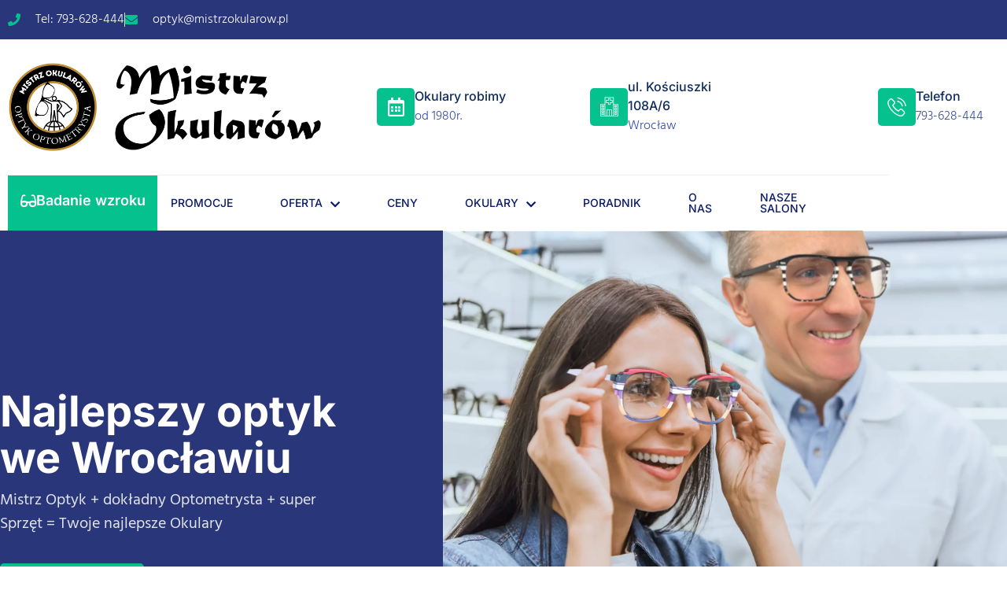

--- FILE ---
content_type: text/html; charset=UTF-8
request_url: https://mistrzokularow.pl/
body_size: 31995
content:
<!DOCTYPE html>
<html lang="pl-PL">
<head>
	<meta charset="UTF-8">
		<meta name='robots' content='index, follow, max-image-preview:large, max-snippet:-1, max-video-preview:-1' />
	<style>img:is([sizes="auto" i], [sizes^="auto," i]) { contain-intrinsic-size: 3000px 1500px }</style>
	<script id="cookie-law-info-gcm-var-js">
var _ckyGcm = {"status":true,"default_settings":[{"analytics":"denied","advertisement":"denied","functional":"denied","necessary":"granted","ad_user_data":"denied","ad_personalization":"denied","regions":"All"}],"wait_for_update":2000,"url_passthrough":false,"ads_data_redaction":false}</script>
<script id="cookie-law-info-gcm-js" type="text/javascript" src="https://mistrzokularow.pl/wp-content/plugins/cookie-law-info/lite/frontend/js/gcm.min.js"></script> <script id="cookieyes" type="text/javascript" src="https://cdn-cookieyes.com/client_data/3523f876fc1291d872580126/script.js"></script>
	<!-- This site is optimized with the Yoast SEO plugin v26.8 - https://yoast.com/product/yoast-seo-wordpress/ -->
	<title>Optyk Wrocław. Optometrysta, Dobry Salon z Okularami | mistrzokularow.pl</title>
	<meta name="description" content="Mistrz optyk Wrocław. Najdokładniejszy Optometrysta 👨‍⚕️ precyzyjnie wykonane okulary 👓 szczegółowe badanie wzroku 🤓 najnowocześniejszy sprzęt, ogromny wybór oprawek, odwiedzając nas polepszasz swoje widzenie 👀✨" />
	<link rel="canonical" href="https://mistrzokularow.pl/" />
	<meta property="og:locale" content="pl_PL" />
	<meta property="og:type" content="website" />
	<meta property="og:title" content="Optyk Wrocław. Optometrysta, Dobry Salon z Okularami | mistrzokularow.pl" />
	<meta property="og:description" content="Mistrz optyk Wrocław. Najdokładniejszy Optometrysta 👨‍⚕️ precyzyjnie wykonane okulary 👓 szczegółowe badanie wzroku 🤓 najnowocześniejszy sprzęt, ogromny wybór oprawek, odwiedzając nas polepszasz swoje widzenie 👀✨" />
	<meta property="og:url" content="https://mistrzokularow.pl/" />
	<meta property="og:site_name" content="Mistrz Okular&oacute;w" />
	<meta property="article:publisher" content="https://www.facebook.com/mistrzokularow" />
	<meta property="article:modified_time" content="2025-11-20T12:37:53+00:00" />
	<meta property="og:image" content="https://mistrzokularow.pl/wp-content/uploads/2023/12/logo3MO.png" />
	<meta name="twitter:card" content="summary_large_image" />
	<script type="application/ld+json" class="yoast-schema-graph">{"@context":"https://schema.org","@graph":[{"@type":"WebPage","@id":"https://mistrzokularow.pl/","url":"https://mistrzokularow.pl/","name":"Optyk Wrocław. Optometrysta, Dobry Salon z Okularami | mistrzokularow.pl","isPartOf":{"@id":"https://mistrzokularow.pl/#website"},"about":{"@id":"https://mistrzokularow.pl/#organization"},"primaryImageOfPage":{"@id":"https://mistrzokularow.pl/#primaryimage"},"image":{"@id":"https://mistrzokularow.pl/#primaryimage"},"thumbnailUrl":"https://mistrzokularow.pl/wp-content/uploads/2023/12/logo3MO.png","datePublished":"2022-03-14T17:44:30+00:00","dateModified":"2025-11-20T12:37:53+00:00","description":"Mistrz optyk Wrocław. Najdokładniejszy Optometrysta 👨‍⚕️ precyzyjnie wykonane okulary 👓 szczegółowe badanie wzroku 🤓 najnowocześniejszy sprzęt, ogromny wybór oprawek, odwiedzając nas polepszasz swoje widzenie 👀✨","breadcrumb":{"@id":"https://mistrzokularow.pl/#breadcrumb"},"inLanguage":"pl-PL","potentialAction":[{"@type":"ReadAction","target":["https://mistrzokularow.pl/"]}]},{"@type":"ImageObject","inLanguage":"pl-PL","@id":"https://mistrzokularow.pl/#primaryimage","url":"https://mistrzokularow.pl/wp-content/uploads/2023/12/logo3MO.png","contentUrl":"https://mistrzokularow.pl/wp-content/uploads/2023/12/logo3MO.png","width":3108,"height":871},{"@type":"BreadcrumbList","@id":"https://mistrzokularow.pl/#breadcrumb","itemListElement":[{"@type":"ListItem","position":1,"name":"Strona główna"}]},{"@type":"WebSite","@id":"https://mistrzokularow.pl/#website","url":"https://mistrzokularow.pl/","name":"Optyk Wrocław - Mistrz Okularów","description":"U nas wszystko jest najwyższej klasy, ale w najniższych cenach","publisher":{"@id":"https://mistrzokularow.pl/#organization"},"potentialAction":[{"@type":"SearchAction","target":{"@type":"EntryPoint","urlTemplate":"https://mistrzokularow.pl/?s={search_term_string}"},"query-input":{"@type":"PropertyValueSpecification","valueRequired":true,"valueName":"search_term_string"}}],"inLanguage":"pl-PL"},{"@type":"Organization","@id":"https://mistrzokularow.pl/#organization","name":"Optyk Wrocław - Mistrz Okularów","url":"https://mistrzokularow.pl/","logo":{"@type":"ImageObject","inLanguage":"pl-PL","@id":"https://mistrzokularow.pl/#/schema/logo/image/","url":"https://mistrzokularow.pl/wp-content/uploads/2023/12/favicon.ico","contentUrl":"https://mistrzokularow.pl/wp-content/uploads/2023/12/favicon.ico","caption":"Optyk Wrocław - Mistrz Okularów"},"image":{"@id":"https://mistrzokularow.pl/#/schema/logo/image/"},"sameAs":["https://www.facebook.com/mistrzokularow"]}]}</script>
	<!-- / Yoast SEO plugin. -->


<link rel='dns-prefetch' href='//www.googletagmanager.com' />
<link rel="alternate" type="application/rss+xml" title="Mistrz Okular&oacute;w &raquo; Kanał z wpisami" href="https://mistrzokularow.pl/feed/" />
<link rel="alternate" type="application/rss+xml" title="Mistrz Okular&oacute;w &raquo; Kanał z komentarzami" href="https://mistrzokularow.pl/comments/feed/" />
<script>
window._wpemojiSettings = {"baseUrl":"https:\/\/s.w.org\/images\/core\/emoji\/16.0.1\/72x72\/","ext":".png","svgUrl":"https:\/\/s.w.org\/images\/core\/emoji\/16.0.1\/svg\/","svgExt":".svg","source":{"concatemoji":"https:\/\/mistrzokularow.pl\/wp-includes\/js\/wp-emoji-release.min.js?ver=6.8.3"}};
/*! This file is auto-generated */
!function(s,n){var o,i,e;function c(e){try{var t={supportTests:e,timestamp:(new Date).valueOf()};sessionStorage.setItem(o,JSON.stringify(t))}catch(e){}}function p(e,t,n){e.clearRect(0,0,e.canvas.width,e.canvas.height),e.fillText(t,0,0);var t=new Uint32Array(e.getImageData(0,0,e.canvas.width,e.canvas.height).data),a=(e.clearRect(0,0,e.canvas.width,e.canvas.height),e.fillText(n,0,0),new Uint32Array(e.getImageData(0,0,e.canvas.width,e.canvas.height).data));return t.every(function(e,t){return e===a[t]})}function u(e,t){e.clearRect(0,0,e.canvas.width,e.canvas.height),e.fillText(t,0,0);for(var n=e.getImageData(16,16,1,1),a=0;a<n.data.length;a++)if(0!==n.data[a])return!1;return!0}function f(e,t,n,a){switch(t){case"flag":return n(e,"\ud83c\udff3\ufe0f\u200d\u26a7\ufe0f","\ud83c\udff3\ufe0f\u200b\u26a7\ufe0f")?!1:!n(e,"\ud83c\udde8\ud83c\uddf6","\ud83c\udde8\u200b\ud83c\uddf6")&&!n(e,"\ud83c\udff4\udb40\udc67\udb40\udc62\udb40\udc65\udb40\udc6e\udb40\udc67\udb40\udc7f","\ud83c\udff4\u200b\udb40\udc67\u200b\udb40\udc62\u200b\udb40\udc65\u200b\udb40\udc6e\u200b\udb40\udc67\u200b\udb40\udc7f");case"emoji":return!a(e,"\ud83e\udedf")}return!1}function g(e,t,n,a){var r="undefined"!=typeof WorkerGlobalScope&&self instanceof WorkerGlobalScope?new OffscreenCanvas(300,150):s.createElement("canvas"),o=r.getContext("2d",{willReadFrequently:!0}),i=(o.textBaseline="top",o.font="600 32px Arial",{});return e.forEach(function(e){i[e]=t(o,e,n,a)}),i}function t(e){var t=s.createElement("script");t.src=e,t.defer=!0,s.head.appendChild(t)}"undefined"!=typeof Promise&&(o="wpEmojiSettingsSupports",i=["flag","emoji"],n.supports={everything:!0,everythingExceptFlag:!0},e=new Promise(function(e){s.addEventListener("DOMContentLoaded",e,{once:!0})}),new Promise(function(t){var n=function(){try{var e=JSON.parse(sessionStorage.getItem(o));if("object"==typeof e&&"number"==typeof e.timestamp&&(new Date).valueOf()<e.timestamp+604800&&"object"==typeof e.supportTests)return e.supportTests}catch(e){}return null}();if(!n){if("undefined"!=typeof Worker&&"undefined"!=typeof OffscreenCanvas&&"undefined"!=typeof URL&&URL.createObjectURL&&"undefined"!=typeof Blob)try{var e="postMessage("+g.toString()+"("+[JSON.stringify(i),f.toString(),p.toString(),u.toString()].join(",")+"));",a=new Blob([e],{type:"text/javascript"}),r=new Worker(URL.createObjectURL(a),{name:"wpTestEmojiSupports"});return void(r.onmessage=function(e){c(n=e.data),r.terminate(),t(n)})}catch(e){}c(n=g(i,f,p,u))}t(n)}).then(function(e){for(var t in e)n.supports[t]=e[t],n.supports.everything=n.supports.everything&&n.supports[t],"flag"!==t&&(n.supports.everythingExceptFlag=n.supports.everythingExceptFlag&&n.supports[t]);n.supports.everythingExceptFlag=n.supports.everythingExceptFlag&&!n.supports.flag,n.DOMReady=!1,n.readyCallback=function(){n.DOMReady=!0}}).then(function(){return e}).then(function(){var e;n.supports.everything||(n.readyCallback(),(e=n.source||{}).concatemoji?t(e.concatemoji):e.wpemoji&&e.twemoji&&(t(e.twemoji),t(e.wpemoji)))}))}((window,document),window._wpemojiSettings);
</script>

<link rel='stylesheet' id='font-awesome-5-all-css' href='https://mistrzokularow.pl/wp-content/plugins/elementor/assets/lib/font-awesome/css/all.min.css?ver=3.35.0' media='all' />
<link rel='stylesheet' id='font-awesome-4-shim-css' href='https://mistrzokularow.pl/wp-content/plugins/elementor/assets/lib/font-awesome/css/v4-shims.min.css?ver=3.35.0' media='all' />
<link rel='stylesheet' id='hfe-widgets-style-css' href='https://mistrzokularow.pl/wp-content/plugins/header-footer-elementor/inc/widgets-css/frontend.css?ver=2.8.3' media='all' />
<link rel='stylesheet' id='jkit-elements-main-css' href='https://mistrzokularow.pl/wp-content/plugins/jeg-elementor-kit/assets/css/elements/main.css?ver=3.0.3' media='all' />
<style id='wp-emoji-styles-inline-css'>

	img.wp-smiley, img.emoji {
		display: inline !important;
		border: none !important;
		box-shadow: none !important;
		height: 1em !important;
		width: 1em !important;
		margin: 0 0.07em !important;
		vertical-align: -0.1em !important;
		background: none !important;
		padding: 0 !important;
	}
</style>
<style id='global-styles-inline-css'>
:root{--wp--preset--aspect-ratio--square: 1;--wp--preset--aspect-ratio--4-3: 4/3;--wp--preset--aspect-ratio--3-4: 3/4;--wp--preset--aspect-ratio--3-2: 3/2;--wp--preset--aspect-ratio--2-3: 2/3;--wp--preset--aspect-ratio--16-9: 16/9;--wp--preset--aspect-ratio--9-16: 9/16;--wp--preset--color--black: #000000;--wp--preset--color--cyan-bluish-gray: #abb8c3;--wp--preset--color--white: #ffffff;--wp--preset--color--pale-pink: #f78da7;--wp--preset--color--vivid-red: #cf2e2e;--wp--preset--color--luminous-vivid-orange: #ff6900;--wp--preset--color--luminous-vivid-amber: #fcb900;--wp--preset--color--light-green-cyan: #7bdcb5;--wp--preset--color--vivid-green-cyan: #00d084;--wp--preset--color--pale-cyan-blue: #8ed1fc;--wp--preset--color--vivid-cyan-blue: #0693e3;--wp--preset--color--vivid-purple: #9b51e0;--wp--preset--gradient--vivid-cyan-blue-to-vivid-purple: linear-gradient(135deg,rgba(6,147,227,1) 0%,rgb(155,81,224) 100%);--wp--preset--gradient--light-green-cyan-to-vivid-green-cyan: linear-gradient(135deg,rgb(122,220,180) 0%,rgb(0,208,130) 100%);--wp--preset--gradient--luminous-vivid-amber-to-luminous-vivid-orange: linear-gradient(135deg,rgba(252,185,0,1) 0%,rgba(255,105,0,1) 100%);--wp--preset--gradient--luminous-vivid-orange-to-vivid-red: linear-gradient(135deg,rgba(255,105,0,1) 0%,rgb(207,46,46) 100%);--wp--preset--gradient--very-light-gray-to-cyan-bluish-gray: linear-gradient(135deg,rgb(238,238,238) 0%,rgb(169,184,195) 100%);--wp--preset--gradient--cool-to-warm-spectrum: linear-gradient(135deg,rgb(74,234,220) 0%,rgb(151,120,209) 20%,rgb(207,42,186) 40%,rgb(238,44,130) 60%,rgb(251,105,98) 80%,rgb(254,248,76) 100%);--wp--preset--gradient--blush-light-purple: linear-gradient(135deg,rgb(255,206,236) 0%,rgb(152,150,240) 100%);--wp--preset--gradient--blush-bordeaux: linear-gradient(135deg,rgb(254,205,165) 0%,rgb(254,45,45) 50%,rgb(107,0,62) 100%);--wp--preset--gradient--luminous-dusk: linear-gradient(135deg,rgb(255,203,112) 0%,rgb(199,81,192) 50%,rgb(65,88,208) 100%);--wp--preset--gradient--pale-ocean: linear-gradient(135deg,rgb(255,245,203) 0%,rgb(182,227,212) 50%,rgb(51,167,181) 100%);--wp--preset--gradient--electric-grass: linear-gradient(135deg,rgb(202,248,128) 0%,rgb(113,206,126) 100%);--wp--preset--gradient--midnight: linear-gradient(135deg,rgb(2,3,129) 0%,rgb(40,116,252) 100%);--wp--preset--font-size--small: 13px;--wp--preset--font-size--medium: 20px;--wp--preset--font-size--large: 36px;--wp--preset--font-size--x-large: 42px;--wp--preset--spacing--20: 0.44rem;--wp--preset--spacing--30: 0.67rem;--wp--preset--spacing--40: 1rem;--wp--preset--spacing--50: 1.5rem;--wp--preset--spacing--60: 2.25rem;--wp--preset--spacing--70: 3.38rem;--wp--preset--spacing--80: 5.06rem;--wp--preset--shadow--natural: 6px 6px 9px rgba(0, 0, 0, 0.2);--wp--preset--shadow--deep: 12px 12px 50px rgba(0, 0, 0, 0.4);--wp--preset--shadow--sharp: 6px 6px 0px rgba(0, 0, 0, 0.2);--wp--preset--shadow--outlined: 6px 6px 0px -3px rgba(255, 255, 255, 1), 6px 6px rgba(0, 0, 0, 1);--wp--preset--shadow--crisp: 6px 6px 0px rgba(0, 0, 0, 1);}:root { --wp--style--global--content-size: 800px;--wp--style--global--wide-size: 1200px; }:where(body) { margin: 0; }.wp-site-blocks > .alignleft { float: left; margin-right: 2em; }.wp-site-blocks > .alignright { float: right; margin-left: 2em; }.wp-site-blocks > .aligncenter { justify-content: center; margin-left: auto; margin-right: auto; }:where(.wp-site-blocks) > * { margin-block-start: 24px; margin-block-end: 0; }:where(.wp-site-blocks) > :first-child { margin-block-start: 0; }:where(.wp-site-blocks) > :last-child { margin-block-end: 0; }:root { --wp--style--block-gap: 24px; }:root :where(.is-layout-flow) > :first-child{margin-block-start: 0;}:root :where(.is-layout-flow) > :last-child{margin-block-end: 0;}:root :where(.is-layout-flow) > *{margin-block-start: 24px;margin-block-end: 0;}:root :where(.is-layout-constrained) > :first-child{margin-block-start: 0;}:root :where(.is-layout-constrained) > :last-child{margin-block-end: 0;}:root :where(.is-layout-constrained) > *{margin-block-start: 24px;margin-block-end: 0;}:root :where(.is-layout-flex){gap: 24px;}:root :where(.is-layout-grid){gap: 24px;}.is-layout-flow > .alignleft{float: left;margin-inline-start: 0;margin-inline-end: 2em;}.is-layout-flow > .alignright{float: right;margin-inline-start: 2em;margin-inline-end: 0;}.is-layout-flow > .aligncenter{margin-left: auto !important;margin-right: auto !important;}.is-layout-constrained > .alignleft{float: left;margin-inline-start: 0;margin-inline-end: 2em;}.is-layout-constrained > .alignright{float: right;margin-inline-start: 2em;margin-inline-end: 0;}.is-layout-constrained > .aligncenter{margin-left: auto !important;margin-right: auto !important;}.is-layout-constrained > :where(:not(.alignleft):not(.alignright):not(.alignfull)){max-width: var(--wp--style--global--content-size);margin-left: auto !important;margin-right: auto !important;}.is-layout-constrained > .alignwide{max-width: var(--wp--style--global--wide-size);}body .is-layout-flex{display: flex;}.is-layout-flex{flex-wrap: wrap;align-items: center;}.is-layout-flex > :is(*, div){margin: 0;}body .is-layout-grid{display: grid;}.is-layout-grid > :is(*, div){margin: 0;}body{padding-top: 0px;padding-right: 0px;padding-bottom: 0px;padding-left: 0px;}a:where(:not(.wp-element-button)){text-decoration: underline;}:root :where(.wp-element-button, .wp-block-button__link){background-color: #32373c;border-width: 0;color: #fff;font-family: inherit;font-size: inherit;line-height: inherit;padding: calc(0.667em + 2px) calc(1.333em + 2px);text-decoration: none;}.has-black-color{color: var(--wp--preset--color--black) !important;}.has-cyan-bluish-gray-color{color: var(--wp--preset--color--cyan-bluish-gray) !important;}.has-white-color{color: var(--wp--preset--color--white) !important;}.has-pale-pink-color{color: var(--wp--preset--color--pale-pink) !important;}.has-vivid-red-color{color: var(--wp--preset--color--vivid-red) !important;}.has-luminous-vivid-orange-color{color: var(--wp--preset--color--luminous-vivid-orange) !important;}.has-luminous-vivid-amber-color{color: var(--wp--preset--color--luminous-vivid-amber) !important;}.has-light-green-cyan-color{color: var(--wp--preset--color--light-green-cyan) !important;}.has-vivid-green-cyan-color{color: var(--wp--preset--color--vivid-green-cyan) !important;}.has-pale-cyan-blue-color{color: var(--wp--preset--color--pale-cyan-blue) !important;}.has-vivid-cyan-blue-color{color: var(--wp--preset--color--vivid-cyan-blue) !important;}.has-vivid-purple-color{color: var(--wp--preset--color--vivid-purple) !important;}.has-black-background-color{background-color: var(--wp--preset--color--black) !important;}.has-cyan-bluish-gray-background-color{background-color: var(--wp--preset--color--cyan-bluish-gray) !important;}.has-white-background-color{background-color: var(--wp--preset--color--white) !important;}.has-pale-pink-background-color{background-color: var(--wp--preset--color--pale-pink) !important;}.has-vivid-red-background-color{background-color: var(--wp--preset--color--vivid-red) !important;}.has-luminous-vivid-orange-background-color{background-color: var(--wp--preset--color--luminous-vivid-orange) !important;}.has-luminous-vivid-amber-background-color{background-color: var(--wp--preset--color--luminous-vivid-amber) !important;}.has-light-green-cyan-background-color{background-color: var(--wp--preset--color--light-green-cyan) !important;}.has-vivid-green-cyan-background-color{background-color: var(--wp--preset--color--vivid-green-cyan) !important;}.has-pale-cyan-blue-background-color{background-color: var(--wp--preset--color--pale-cyan-blue) !important;}.has-vivid-cyan-blue-background-color{background-color: var(--wp--preset--color--vivid-cyan-blue) !important;}.has-vivid-purple-background-color{background-color: var(--wp--preset--color--vivid-purple) !important;}.has-black-border-color{border-color: var(--wp--preset--color--black) !important;}.has-cyan-bluish-gray-border-color{border-color: var(--wp--preset--color--cyan-bluish-gray) !important;}.has-white-border-color{border-color: var(--wp--preset--color--white) !important;}.has-pale-pink-border-color{border-color: var(--wp--preset--color--pale-pink) !important;}.has-vivid-red-border-color{border-color: var(--wp--preset--color--vivid-red) !important;}.has-luminous-vivid-orange-border-color{border-color: var(--wp--preset--color--luminous-vivid-orange) !important;}.has-luminous-vivid-amber-border-color{border-color: var(--wp--preset--color--luminous-vivid-amber) !important;}.has-light-green-cyan-border-color{border-color: var(--wp--preset--color--light-green-cyan) !important;}.has-vivid-green-cyan-border-color{border-color: var(--wp--preset--color--vivid-green-cyan) !important;}.has-pale-cyan-blue-border-color{border-color: var(--wp--preset--color--pale-cyan-blue) !important;}.has-vivid-cyan-blue-border-color{border-color: var(--wp--preset--color--vivid-cyan-blue) !important;}.has-vivid-purple-border-color{border-color: var(--wp--preset--color--vivid-purple) !important;}.has-vivid-cyan-blue-to-vivid-purple-gradient-background{background: var(--wp--preset--gradient--vivid-cyan-blue-to-vivid-purple) !important;}.has-light-green-cyan-to-vivid-green-cyan-gradient-background{background: var(--wp--preset--gradient--light-green-cyan-to-vivid-green-cyan) !important;}.has-luminous-vivid-amber-to-luminous-vivid-orange-gradient-background{background: var(--wp--preset--gradient--luminous-vivid-amber-to-luminous-vivid-orange) !important;}.has-luminous-vivid-orange-to-vivid-red-gradient-background{background: var(--wp--preset--gradient--luminous-vivid-orange-to-vivid-red) !important;}.has-very-light-gray-to-cyan-bluish-gray-gradient-background{background: var(--wp--preset--gradient--very-light-gray-to-cyan-bluish-gray) !important;}.has-cool-to-warm-spectrum-gradient-background{background: var(--wp--preset--gradient--cool-to-warm-spectrum) !important;}.has-blush-light-purple-gradient-background{background: var(--wp--preset--gradient--blush-light-purple) !important;}.has-blush-bordeaux-gradient-background{background: var(--wp--preset--gradient--blush-bordeaux) !important;}.has-luminous-dusk-gradient-background{background: var(--wp--preset--gradient--luminous-dusk) !important;}.has-pale-ocean-gradient-background{background: var(--wp--preset--gradient--pale-ocean) !important;}.has-electric-grass-gradient-background{background: var(--wp--preset--gradient--electric-grass) !important;}.has-midnight-gradient-background{background: var(--wp--preset--gradient--midnight) !important;}.has-small-font-size{font-size: var(--wp--preset--font-size--small) !important;}.has-medium-font-size{font-size: var(--wp--preset--font-size--medium) !important;}.has-large-font-size{font-size: var(--wp--preset--font-size--large) !important;}.has-x-large-font-size{font-size: var(--wp--preset--font-size--x-large) !important;}
:root :where(.wp-block-pullquote){font-size: 1.5em;line-height: 1.6;}
</style>
<link rel='stylesheet' id='hfe-style-css' href='https://mistrzokularow.pl/wp-content/plugins/header-footer-elementor/assets/css/header-footer-elementor.css?ver=2.8.3' media='all' />
<link rel='stylesheet' id='elementor-icons-css' href='https://mistrzokularow.pl/wp-content/plugins/elementor/assets/lib/eicons/css/elementor-icons.min.css?ver=5.47.0' media='all' />
<link rel='stylesheet' id='elementor-frontend-css' href='https://mistrzokularow.pl/wp-content/plugins/elementor/assets/css/frontend.min.css?ver=3.35.0' media='all' />
<link rel='stylesheet' id='elementor-post-50-css' href='https://mistrzokularow.pl/wp-content/uploads/elementor/css/post-50.css?ver=1770107965' media='all' />
<link rel='stylesheet' id='elementor-pro-css' href='https://mistrzokularow.pl/wp-content/plugins/elementor-pro/assets/css/frontend.min.css?ver=3.16.1' media='all' />
<link rel='stylesheet' id='e-animation-fadeInUp-css' href='https://mistrzokularow.pl/wp-content/plugins/elementor/assets/lib/animations/styles/fadeInUp.min.css?ver=3.35.0' media='all' />
<link rel='stylesheet' id='widget-icon-list-css' href='https://mistrzokularow.pl/wp-content/plugins/elementor/assets/css/widget-icon-list.min.css?ver=3.35.0' media='all' />
<link rel='stylesheet' id='widget-image-css' href='https://mistrzokularow.pl/wp-content/plugins/elementor/assets/css/widget-image.min.css?ver=3.35.0' media='all' />
<link rel='stylesheet' id='widget-icon-box-css' href='https://mistrzokularow.pl/wp-content/plugins/elementor/assets/css/widget-icon-box.min.css?ver=3.35.0' media='all' />
<link rel='stylesheet' id='e-animation-fadeInLeft-css' href='https://mistrzokularow.pl/wp-content/plugins/elementor/assets/lib/animations/styles/fadeInLeft.min.css?ver=3.35.0' media='all' />
<link rel='stylesheet' id='widget-heading-css' href='https://mistrzokularow.pl/wp-content/plugins/elementor/assets/css/widget-heading.min.css?ver=3.35.0' media='all' />
<link rel='stylesheet' id='e-animation-fadeInRight-css' href='https://mistrzokularow.pl/wp-content/plugins/elementor/assets/lib/animations/styles/fadeInRight.min.css?ver=3.35.0' media='all' />
<link rel='stylesheet' id='e-animation-float-css' href='https://mistrzokularow.pl/wp-content/plugins/elementor/assets/lib/animations/styles/e-animation-float.min.css?ver=3.35.0' media='all' />
<link rel='stylesheet' id='swiper-css' href='https://mistrzokularow.pl/wp-content/plugins/elementor/assets/lib/swiper/v8/css/swiper.min.css?ver=8.4.5' media='all' />
<link rel='stylesheet' id='e-swiper-css' href='https://mistrzokularow.pl/wp-content/plugins/elementor/assets/css/conditionals/e-swiper.min.css?ver=3.35.0' media='all' />
<link rel='stylesheet' id='widget-image-carousel-css' href='https://mistrzokularow.pl/wp-content/plugins/elementor/assets/css/widget-image-carousel.min.css?ver=3.35.0' media='all' />
<link rel='stylesheet' id='widget-pp-image-comparison-css' href='https://mistrzokularow.pl/wp-content/plugins/powerpack-lite-for-elementor/assets/css/min/widget-image-comparison.min.css?ver=2.9.8' media='all' />
<link rel='stylesheet' id='widget-spacer-css' href='https://mistrzokularow.pl/wp-content/plugins/elementor/assets/css/widget-spacer.min.css?ver=3.35.0' media='all' />
<link rel='stylesheet' id='pp-elementor-grid-css' href='https://mistrzokularow.pl/wp-content/plugins/powerpack-lite-for-elementor/assets/css/min/elementor-grid.min.css?ver=2.9.8' media='all' />
<link rel='stylesheet' id='widget-pp-posts-css' href='https://mistrzokularow.pl/wp-content/plugins/powerpack-lite-for-elementor/assets/css/min/widget-posts.min.css?ver=2.9.8' media='all' />
<link rel='stylesheet' id='e-animation-shrink-css' href='https://mistrzokularow.pl/wp-content/plugins/elementor/assets/lib/animations/styles/e-animation-shrink.min.css?ver=3.35.0' media='all' />
<link rel='stylesheet' id='widget-social-icons-css' href='https://mistrzokularow.pl/wp-content/plugins/elementor/assets/css/widget-social-icons.min.css?ver=3.35.0' media='all' />
<link rel='stylesheet' id='e-apple-webkit-css' href='https://mistrzokularow.pl/wp-content/plugins/elementor/assets/css/conditionals/apple-webkit.min.css?ver=3.35.0' media='all' />
<link rel='stylesheet' id='widget-divider-css' href='https://mistrzokularow.pl/wp-content/plugins/elementor/assets/css/widget-divider.min.css?ver=3.35.0' media='all' />
<link rel='stylesheet' id='elementor-post-515-css' href='https://mistrzokularow.pl/wp-content/uploads/elementor/css/post-515.css?ver=1770107966' media='all' />
<link rel='stylesheet' id='cute-alert-css' href='https://mistrzokularow.pl/wp-content/plugins/metform/public/assets/lib/cute-alert/style.css?ver=4.1.2' media='all' />
<link rel='stylesheet' id='text-editor-style-css' href='https://mistrzokularow.pl/wp-content/plugins/metform/public/assets/css/text-editor.css?ver=4.1.2' media='all' />
<link rel='stylesheet' id='hello-elementor-css' href='https://mistrzokularow.pl/wp-content/themes/hello-elementor/assets/css/reset.css?ver=3.4.4' media='all' />
<link rel='stylesheet' id='hello-elementor-theme-style-css' href='https://mistrzokularow.pl/wp-content/themes/hello-elementor/assets/css/theme.css?ver=3.4.4' media='all' />
<link rel='stylesheet' id='hello-elementor-header-footer-css' href='https://mistrzokularow.pl/wp-content/themes/hello-elementor/assets/css/header-footer.css?ver=3.4.4' media='all' />
<link rel='stylesheet' id='hfe-elementor-icons-css' href='https://mistrzokularow.pl/wp-content/plugins/elementor/assets/lib/eicons/css/elementor-icons.min.css?ver=5.34.0' media='all' />
<link rel='stylesheet' id='hfe-icons-list-css' href='https://mistrzokularow.pl/wp-content/plugins/elementor/assets/css/widget-icon-list.min.css?ver=3.24.3' media='all' />
<link rel='stylesheet' id='hfe-social-icons-css' href='https://mistrzokularow.pl/wp-content/plugins/elementor/assets/css/widget-social-icons.min.css?ver=3.24.0' media='all' />
<link rel='stylesheet' id='hfe-social-share-icons-brands-css' href='https://mistrzokularow.pl/wp-content/plugins/elementor/assets/lib/font-awesome/css/brands.css?ver=5.15.3' media='all' />
<link rel='stylesheet' id='hfe-social-share-icons-fontawesome-css' href='https://mistrzokularow.pl/wp-content/plugins/elementor/assets/lib/font-awesome/css/fontawesome.css?ver=5.15.3' media='all' />
<link rel='stylesheet' id='hfe-nav-menu-icons-css' href='https://mistrzokularow.pl/wp-content/plugins/elementor/assets/lib/font-awesome/css/solid.css?ver=5.15.3' media='all' />
<link rel='stylesheet' id='hfe-widget-blockquote-css' href='https://mistrzokularow.pl/wp-content/plugins/elementor-pro/assets/css/widget-blockquote.min.css?ver=3.25.0' media='all' />
<link rel='stylesheet' id='hfe-mega-menu-css' href='https://mistrzokularow.pl/wp-content/plugins/elementor-pro/assets/css/widget-mega-menu.min.css?ver=3.26.2' media='all' />
<link rel='stylesheet' id='hfe-nav-menu-widget-css' href='https://mistrzokularow.pl/wp-content/plugins/elementor-pro/assets/css/widget-nav-menu.min.css?ver=3.26.0' media='all' />
<link rel='stylesheet' id='ekit-widget-styles-css' href='https://mistrzokularow.pl/wp-content/plugins/elementskit-lite/widgets/init/assets/css/widget-styles.css?ver=3.7.8' media='all' />
<link rel='stylesheet' id='ekit-responsive-css' href='https://mistrzokularow.pl/wp-content/plugins/elementskit-lite/widgets/init/assets/css/responsive.css?ver=3.7.8' media='all' />
<link rel='stylesheet' id='elementor-gf-local-inter-css' href='https://mistrzokularow.pl/wp-content/uploads/elementor/google-fonts/css/inter.css?ver=1742248261' media='all' />
<link rel='stylesheet' id='elementor-gf-local-hind-css' href='https://mistrzokularow.pl/wp-content/uploads/elementor/google-fonts/css/hind.css?ver=1742248262' media='all' />
<link rel='stylesheet' id='elementor-gf-local-heebo-css' href='https://mistrzokularow.pl/wp-content/uploads/elementor/google-fonts/css/heebo.css?ver=1742248268' media='all' />
<link rel='stylesheet' id='elementor-icons-shared-0-css' href='https://mistrzokularow.pl/wp-content/plugins/elementor/assets/lib/font-awesome/css/fontawesome.min.css?ver=5.15.3' media='all' />
<link rel='stylesheet' id='elementor-icons-fa-solid-css' href='https://mistrzokularow.pl/wp-content/plugins/elementor/assets/lib/font-awesome/css/solid.min.css?ver=5.15.3' media='all' />
<link rel='stylesheet' id='elementor-icons-fa-regular-css' href='https://mistrzokularow.pl/wp-content/plugins/elementor/assets/lib/font-awesome/css/regular.min.css?ver=5.15.3' media='all' />
<link rel='stylesheet' id='elementor-icons-jkiticon-css' href='https://mistrzokularow.pl/wp-content/plugins/jeg-elementor-kit/assets/fonts/jkiticon/jkiticon.css?ver=3.0.3' media='all' />
<link rel='stylesheet' id='elementor-icons-fa-brands-css' href='https://mistrzokularow.pl/wp-content/plugins/elementor/assets/lib/font-awesome/css/brands.min.css?ver=5.15.3' media='all' />
<script src="https://mistrzokularow.pl/wp-content/plugins/elementor/assets/lib/font-awesome/js/v4-shims.min.js?ver=3.35.0" id="font-awesome-4-shim-js"></script>
<script src="https://mistrzokularow.pl/wp-content/plugins/wp-letsencrypt-ssl/admin/js/jsredirect.js?ver=7.8.5.8" id="wpen-jsredirect-js"></script>
<script id="jquery-core-js-extra">
var pp = {"ajax_url":"https:\/\/mistrzokularow.pl\/wp-admin\/admin-ajax.php"};
</script>
<script src="https://mistrzokularow.pl/wp-includes/js/jquery/jquery.min.js?ver=3.7.1" id="jquery-core-js"></script>
<script src="https://mistrzokularow.pl/wp-includes/js/jquery/jquery-migrate.min.js?ver=3.4.1" id="jquery-migrate-js"></script>
<script id="jquery-js-after">
!function($){"use strict";$(document).ready(function(){$(this).scrollTop()>100&&$(".hfe-scroll-to-top-wrap").removeClass("hfe-scroll-to-top-hide"),$(window).scroll(function(){$(this).scrollTop()<100?$(".hfe-scroll-to-top-wrap").fadeOut(300):$(".hfe-scroll-to-top-wrap").fadeIn(300)}),$(".hfe-scroll-to-top-wrap").on("click",function(){$("html, body").animate({scrollTop:0},300);return!1})})}(jQuery);
!function($){'use strict';$(document).ready(function(){var bar=$('.hfe-reading-progress-bar');if(!bar.length)return;$(window).on('scroll',function(){var s=$(window).scrollTop(),d=$(document).height()-$(window).height(),p=d? s/d*100:0;bar.css('width',p+'%')});});}(jQuery);
</script>

<!-- Fragment znacznika Google (gtag.js) dodany przez Site Kit -->

<!-- Fragment Google Analytics dodany przez Site Kit -->
<script src="https://www.googletagmanager.com/gtag/js?id=GT-573ZFXB7" id="google_gtagjs-js" async></script>
<script id="google_gtagjs-js-after">
window.dataLayer = window.dataLayer || [];function gtag(){dataLayer.push(arguments);}
gtag("set","linker",{"domains":["mistrzokularow.pl"]});
gtag("js", new Date());
gtag("set", "developer_id.dZTNiMT", true);
gtag("config", "GT-573ZFXB7");
 window._googlesitekit = window._googlesitekit || {}; window._googlesitekit.throttledEvents = []; window._googlesitekit.gtagEvent = (name, data) => { var key = JSON.stringify( { name, data } ); if ( !! window._googlesitekit.throttledEvents[ key ] ) { return; } window._googlesitekit.throttledEvents[ key ] = true; setTimeout( () => { delete window._googlesitekit.throttledEvents[ key ]; }, 5 ); gtag( "event", name, { ...data, event_source: "site-kit" } ); };
</script>

<!-- Fragment końcowego znacznika Google (gtag.js) dodany przez Site Kit -->
<link rel="https://api.w.org/" href="https://mistrzokularow.pl/wp-json/" /><link rel="alternate" title="JSON" type="application/json" href="https://mistrzokularow.pl/wp-json/wp/v2/pages/515" /><link rel="EditURI" type="application/rsd+xml" title="RSD" href="https://mistrzokularow.pl/xmlrpc.php?rsd" />
<meta name="generator" content="WordPress 6.8.3" />
<link rel='shortlink' href='https://mistrzokularow.pl/' />
<link rel="alternate" title="oEmbed (JSON)" type="application/json+oembed" href="https://mistrzokularow.pl/wp-json/oembed/1.0/embed?url=https%3A%2F%2Fmistrzokularow.pl%2F" />
<link rel="alternate" title="oEmbed (XML)" type="text/xml+oembed" href="https://mistrzokularow.pl/wp-json/oembed/1.0/embed?url=https%3A%2F%2Fmistrzokularow.pl%2F&#038;format=xml" />
<meta name="ti-site-data" content="eyJyIjoiMTowITc6MCEzMDowIiwibyI6Imh0dHBzOlwvXC9taXN0cnpva3VsYXJvdy5wbFwvd3AtYWRtaW5cL2FkbWluLWFqYXgucGhwP2FjdGlvbj10aV9vbmxpbmVfdXNlcnNfZmFjZWJvb2smYW1wO3A9JTJGJmFtcDtfd3Bub25jZT1hMjkzNjU4ZDU0In0=" /><meta name="generator" content="Site Kit by Google 1.155.0" /><meta name="ti-site-data" content="eyJyIjoiMTowITc6MCEzMDowIiwibyI6Imh0dHBzOlwvXC9taXN0cnpva3VsYXJvdy5wbFwvd3AtYWRtaW5cL2FkbWluLWFqYXgucGhwP2FjdGlvbj10aV9vbmxpbmVfdXNlcnNfZ29vZ2xlJmFtcDtwPSUyRiZhbXA7X3dwbm9uY2U9NTk1YjM2ZmQ3MyJ9" /><meta name="generator" content="Elementor 3.35.0; features: additional_custom_breakpoints; settings: css_print_method-external, google_font-enabled, font_display-auto">
			<style>
				.e-con.e-parent:nth-of-type(n+4):not(.e-lazyloaded):not(.e-no-lazyload),
				.e-con.e-parent:nth-of-type(n+4):not(.e-lazyloaded):not(.e-no-lazyload) * {
					background-image: none !important;
				}
				@media screen and (max-height: 1024px) {
					.e-con.e-parent:nth-of-type(n+3):not(.e-lazyloaded):not(.e-no-lazyload),
					.e-con.e-parent:nth-of-type(n+3):not(.e-lazyloaded):not(.e-no-lazyload) * {
						background-image: none !important;
					}
				}
				@media screen and (max-height: 640px) {
					.e-con.e-parent:nth-of-type(n+2):not(.e-lazyloaded):not(.e-no-lazyload),
					.e-con.e-parent:nth-of-type(n+2):not(.e-lazyloaded):not(.e-no-lazyload) * {
						background-image: none !important;
					}
				}
			</style>
			<!-- Google Tag Manager -->
<script>(function(w,d,s,l,i){w[l]=w[l]||[];w[l].push({'gtm.start':
new Date().getTime(),event:'gtm.js'});var f=d.getElementsByTagName(s)[0],
j=d.createElement(s),dl=l!='dataLayer'?'&l='+l:'';j.async=true;j.src=
'https://www.googletagmanager.com/gtm.js?id='+i+dl;f.parentNode.insertBefore(j,f);
})(window,document,'script','dataLayer','GTM-5G2Q6CP');</script>
<!-- End Google Tag Manager -->
<link rel="icon" href="https://mistrzokularow.pl/wp-content/uploads/2023/12/cropped-android-chrome-512x512-1-32x32.png" sizes="32x32" />
<link rel="icon" href="https://mistrzokularow.pl/wp-content/uploads/2023/12/cropped-android-chrome-512x512-1-192x192.png" sizes="192x192" />
<link rel="apple-touch-icon" href="https://mistrzokularow.pl/wp-content/uploads/2023/12/cropped-android-chrome-512x512-1-180x180.png" />
<meta name="msapplication-TileImage" content="https://mistrzokularow.pl/wp-content/uploads/2023/12/cropped-android-chrome-512x512-1-270x270.png" />
		<style id="wp-custom-css">
			.single-post .page-content p{
	color: #2f3138;
}
.single-post .page-content h1{
	font-size: 32px;
}
.single-post .page-content h2{
	font-size: 24px;
}
.flex-center{
	display: flex;
  justify-content: center;
	margin-bottom: 1.5em;
}
/** Start Block Kit CSS: 144-3-3a7d335f39a8579c20cdf02f8d462582 **/

.envato-block__preview{overflow: visible;}

/* Envato Kit 141 Custom Styles - Applied to the element under Advanced */

.elementor-headline-animation-type-drop-in .elementor-headline-dynamic-wrapper{
	text-align: center;
}
.envato-kit-141-top-0 h1,
.envato-kit-141-top-0 h2,
.envato-kit-141-top-0 h3,
.envato-kit-141-top-0 h4,
.envato-kit-141-top-0 h5,
.envato-kit-141-top-0 h6,
.envato-kit-141-top-0 p {
	margin-top: 0;
}

.envato-kit-141-newsletter-inline .elementor-field-textual.elementor-size-md {
	padding-left: 1.5rem;
	padding-right: 1.5rem;
}

.envato-kit-141-bottom-0 p {
	margin-bottom: 0;
}

.envato-kit-141-bottom-8 .elementor-price-list .elementor-price-list-item .elementor-price-list-header {
	margin-bottom: .5rem;
}

.envato-kit-141.elementor-widget-testimonial-carousel.elementor-pagination-type-bullets .swiper-container {
	padding-bottom: 52px;
}

.envato-kit-141-display-inline {
	display: inline-block;
}

.envato-kit-141 .elementor-slick-slider ul.slick-dots {
	bottom: -40px;
}

/** End Block Kit CSS: 144-3-3a7d335f39a8579c20cdf02f8d462582 **/



/** Start Block Kit CSS: 136-3-fc37602abad173a9d9d95d89bbe6bb80 **/

.envato-block__preview{overflow: visible !important;}

/** End Block Kit CSS: 136-3-fc37602abad173a9d9d95d89bbe6bb80 **/



/** Start Block Kit CSS: 141-3-1d55f1e76be9fb1a8d9de88accbe962f **/

.envato-kit-138-bracket .elementor-widget-container > *:before{
	content:"[";
	color:#ffab00;
	display:inline-block;
	margin-right:4px;
	line-height:1em;
	position:relative;
	top:-1px;
}

.envato-kit-138-bracket .elementor-widget-container > *:after{
	content:"]";
	color:#ffab00;
	display:inline-block;
	margin-left:4px;
	line-height:1em;
	position:relative;
	top:-1px;
}

/** End Block Kit CSS: 141-3-1d55f1e76be9fb1a8d9de88accbe962f **/



/** Start Block Kit CSS: 72-3-34d2cc762876498c8f6be5405a48e6e2 **/

.envato-block__preview{overflow: visible;}

/*Kit 69 Custom Styling for buttons */
.envato-kit-69-slide-btn .elementor-button,
.envato-kit-69-cta-btn .elementor-button,
.envato-kit-69-flip-btn .elementor-button{
	border-left: 0px !important;
	border-bottom: 0px !important;
	border-right: 0px !important;
	padding: 15px 0 0 !important;
}
.envato-kit-69-slide-btn .elementor-slide-button:hover,
.envato-kit-69-cta-btn .elementor-button:hover,
.envato-kit-69-flip-btn .elementor-button:hover{
	margin-bottom: 20px;
}
.envato-kit-69-menu .elementor-nav-menu--main a:hover{
	margin-top: -7px;
	padding-top: 4px;
	border-bottom: 1px solid #FFF;
}
/* Fix menu dropdown width */
.envato-kit-69-menu .elementor-nav-menu--dropdown{
	width: 100% !important;
}

/** End Block Kit CSS: 72-3-34d2cc762876498c8f6be5405a48e6e2 **/



/** Start Block Kit CSS: 143-3-7969bb877702491bc5ca272e536ada9d **/

.envato-block__preview{overflow: visible;}
/* Material Button Click Effect */
.envato-kit-140-material-hit .menu-item a,
.envato-kit-140-material-button .elementor-button{
  background-position: center;
  transition: background 0.8s;
}
.envato-kit-140-material-hit .menu-item a:hover,
.envato-kit-140-material-button .elementor-button:hover{
  background: radial-gradient(circle, transparent 1%, #fff 1%) center/15000%;
}
.envato-kit-140-material-hit .menu-item a:active,
.envato-kit-140-material-button .elementor-button:active{
  background-color: #FFF;
  background-size: 100%;
  transition: background 0s;
}

/* Field Shadow */
.envato-kit-140-big-shadow-form .elementor-field-textual{
	box-shadow: 0 20px 30px rgba(0,0,0, .05);
}

/* FAQ */
.envato-kit-140-faq .elementor-accordion .elementor-accordion-item{
	border-width: 0 0 1px !important;
}

/* Scrollable Columns */
.envato-kit-140-scrollable{
	 height: 100%;
   overflow: auto;
   overflow-x: hidden;
}

/* ImageBox: No Space */
.envato-kit-140-imagebox-nospace:hover{
	transform: scale(1.1);
	transition: all 0.3s;
}
.envato-kit-140-imagebox-nospace figure{
	line-height: 0;
}

.envato-kit-140-slide .elementor-slide-content{
	background: #FFF;
	margin-left: -60px;
	padding: 1em;
}
.envato-kit-140-carousel .slick-active:not(.slick-current)  img{
	padding: 20px !important;
	transition: all .9s;
}

/** End Block Kit CSS: 143-3-7969bb877702491bc5ca272e536ada9d **/



/** Start Block Kit CSS: 142-3-a175df65179b9ef6a5ca9f1b2c0202b9 **/

.envato-block__preview{
	overflow: visible;
}

/* Border Radius */
.envato-kit-139-accordion .elementor-widget-container{
	border-radius: 10px !important;
}
.envato-kit-139-map iframe,
.envato-kit-139-slider .slick-slide,
.envato-kit-139-flipbox .elementor-flip-box div{
		border-radius: 10px !important;

}


/** End Block Kit CSS: 142-3-a175df65179b9ef6a5ca9f1b2c0202b9 **/

		</style>
			<meta name="viewport" content="width=device-width, initial-scale=1.0, viewport-fit=cover" /></head>
<body data-rsssl=1 class="home wp-singular page-template page-template-elementor_canvas page page-id-515 wp-custom-logo wp-embed-responsive wp-theme-hello-elementor ehf-template-hello-elementor ehf-stylesheet-hello-elementor jkit-color-scheme hello-elementor-default elementor-default elementor-template-canvas elementor-kit-50 elementor-page elementor-page-515">
<!-- Google Tag Manager (noscript) -->
<noscript><iframe src="https://www.googletagmanager.com/ns.html?id=GTM-5G2Q6CP"
height="0" width="0" style="display:none;visibility:hidden"></iframe></noscript>
<!-- End Google Tag Manager (noscript) -->
			<div data-elementor-type="wp-page" data-elementor-id="515" class="elementor elementor-515" data-elementor-post-type="page">
						<section class="elementor-section elementor-top-section elementor-element elementor-element-2ad5c3d0 elementor-section-height-min-height elementor-section-boxed elementor-section-height-default elementor-section-items-middle" data-id="2ad5c3d0" data-element_type="section" data-e-type="section" data-settings="{&quot;background_background&quot;:&quot;classic&quot;}">
						<div class="elementor-container elementor-column-gap-default">
					<div class="elementor-column elementor-col-100 elementor-top-column elementor-element elementor-element-2a4ffd8" data-id="2a4ffd8" data-element_type="column" data-e-type="column">
			<div class="elementor-widget-wrap elementor-element-populated">
						<div class="elementor-element elementor-element-335378fe elementor-icon-list--layout-inline elementor-mobile-align-center elementor-list-item-link-full_width elementor-invisible elementor-widget elementor-widget-icon-list" data-id="335378fe" data-element_type="widget" data-e-type="widget" data-settings="{&quot;_animation&quot;:&quot;fadeInUp&quot;}" data-widget_type="icon-list.default">
				<div class="elementor-widget-container">
							<ul class="elementor-icon-list-items elementor-inline-items">
							<li class="elementor-icon-list-item elementor-inline-item">
											<a href="tel:+48793628444">

												<span class="elementor-icon-list-icon">
							<i aria-hidden="true" class="fas fa-phone"></i>						</span>
										<span class="elementor-icon-list-text">Tel: 793-628-444</span>
											</a>
									</li>
								<li class="elementor-icon-list-item elementor-inline-item">
											<a href="mailto:optyk@mistrzokularow.pl">

												<span class="elementor-icon-list-icon">
							<i aria-hidden="true" class="fas fa-envelope"></i>						</span>
										<span class="elementor-icon-list-text">optyk@mistrzokularow.pl</span>
											</a>
									</li>
						</ul>
						</div>
				</div>
					</div>
		</div>
					</div>
		</section>
				<section class="elementor-section elementor-top-section elementor-element elementor-element-76de35fd elementor-section-content-middle elementor-section-boxed elementor-section-height-default elementor-section-height-default" data-id="76de35fd" data-element_type="section" data-e-type="section">
						<div class="elementor-container elementor-column-gap-no">
					<div class="elementor-column elementor-col-25 elementor-top-column elementor-element elementor-element-151f4d76" data-id="151f4d76" data-element_type="column" data-e-type="column">
			<div class="elementor-widget-wrap elementor-element-populated">
						<div class="elementor-element elementor-element-5c95af1 elementor-widget elementor-widget-image" data-id="5c95af1" data-element_type="widget" data-e-type="widget" data-widget_type="image.default">
				<div class="elementor-widget-container">
																<a href="https://mistrzokularow.pl">
							<img decoding="async" src="https://mistrzokularow.pl/wp-content/uploads/2023/12/logo3MO.png" title="!logo3+MO" alt="!logo3+MO" loading="lazy" />								</a>
															</div>
				</div>
					</div>
		</div>
				<div class="elementor-column elementor-col-25 elementor-top-column elementor-element elementor-element-2daf4860 elementor-hidden-phone elementor-hidden-tablet" data-id="2daf4860" data-element_type="column" data-e-type="column">
			<div class="elementor-widget-wrap elementor-element-populated">
						<div class="elementor-element elementor-element-6f9d9a2f elementor-view-framed elementor-shape-square elementor-position-inline-start elementor-widget__width-initial elementor-mobile-position-inline-start elementor-widget-mobile__width-initial elementor-widget elementor-widget-icon-box" data-id="6f9d9a2f" data-element_type="widget" data-e-type="widget" data-widget_type="icon-box.default">
				<div class="elementor-widget-container">
							<div class="elementor-icon-box-wrapper">

						<div class="elementor-icon-box-icon">
				<span  class="elementor-icon">
				<i aria-hidden="true" class="far fa-calendar-alt"></i>				</span>
			</div>
			
						<div class="elementor-icon-box-content">

									<span class="elementor-icon-box-title">
						<span  >
							Okulary robimy 						</span>
					</span>
				
									<p class="elementor-icon-box-description">
						od 1980r.					</p>
				
			</div>
			
		</div>
						</div>
				</div>
					</div>
		</div>
				<div class="elementor-column elementor-col-25 elementor-top-column elementor-element elementor-element-3f8be3b0 elementor-hidden-phone elementor-hidden-tablet" data-id="3f8be3b0" data-element_type="column" data-e-type="column">
			<div class="elementor-widget-wrap elementor-element-populated">
						<div class="elementor-element elementor-element-4ea5b8ea elementor-view-framed elementor-shape-square elementor-position-inline-start elementor-widget__width-initial elementor-mobile-position-inline-start elementor-widget-mobile__width-initial elementor-widget elementor-widget-icon-box" data-id="4ea5b8ea" data-element_type="widget" data-e-type="widget" data-widget_type="icon-box.default">
				<div class="elementor-widget-container">
							<div class="elementor-icon-box-wrapper">

						<div class="elementor-icon-box-icon">
				<span  class="elementor-icon">
				<i aria-hidden="true" class="jki jki-hospital-light"></i>				</span>
			</div>
			
						<div class="elementor-icon-box-content">

									<span class="elementor-icon-box-title">
						<span  >
							ul. Kościuszki 108A/6						</span>
					</span>
				
									<p class="elementor-icon-box-description">
						Wrocław					</p>
				
			</div>
			
		</div>
						</div>
				</div>
					</div>
		</div>
				<div class="elementor-column elementor-col-25 elementor-top-column elementor-element elementor-element-2cd0782e elementor-hidden-phone elementor-hidden-tablet" data-id="2cd0782e" data-element_type="column" data-e-type="column">
			<div class="elementor-widget-wrap elementor-element-populated">
						<div class="elementor-element elementor-element-247040ea elementor-view-framed elementor-shape-square elementor-position-inline-start elementor-widget__width-auto elementor-widget-mobile__width-initial elementor-mobile-position-inline-start elementor-widget elementor-widget-icon-box" data-id="247040ea" data-element_type="widget" data-e-type="widget" data-widget_type="icon-box.default">
				<div class="elementor-widget-container">
							<div class="elementor-icon-box-wrapper">

						<div class="elementor-icon-box-icon">
				<a href="tel:+48793628444" class="elementor-icon" tabindex="-1" aria-label="Telefon">
				<i aria-hidden="true" class="jki jki-phone1-light"></i>				</a>
			</div>
			
						<div class="elementor-icon-box-content">

									<span class="elementor-icon-box-title">
						<a href="tel:+48793628444" >
							Telefon						</a>
					</span>
				
									<p class="elementor-icon-box-description">
						793-628-444					</p>
				
			</div>
			
		</div>
						</div>
				</div>
					</div>
		</div>
					</div>
		</section>
				<section class="elementor-section elementor-top-section elementor-element elementor-element-a4e951d elementor-section-boxed elementor-section-height-default elementor-section-height-default" data-id="a4e951d" data-element_type="section" data-e-type="section">
						<div class="elementor-container elementor-column-gap-default">
					<div class="elementor-column elementor-col-100 elementor-top-column elementor-element elementor-element-906e564" data-id="906e564" data-element_type="column" data-e-type="column" data-settings="{&quot;background_background&quot;:&quot;classic&quot;}">
			<div class="elementor-widget-wrap elementor-element-populated">
						<section class="elementor-section elementor-inner-section elementor-element elementor-element-c2fd07a elementor-section-content-middle elementor-section-boxed elementor-section-height-default elementor-section-height-default" data-id="c2fd07a" data-element_type="section" data-e-type="section">
						<div class="elementor-container elementor-column-gap-no">
					<div class="elementor-column elementor-col-50 elementor-inner-column elementor-element elementor-element-e433bdc" data-id="e433bdc" data-element_type="column" data-e-type="column" data-settings="{&quot;background_background&quot;:&quot;classic&quot;}">
			<div class="elementor-widget-wrap elementor-element-populated">
						<div class="elementor-element elementor-element-372aad0 elementor-align-center elementor-mobile-align-right elementor-widget-mobile__width-initial elementor-widget elementor-widget-button" data-id="372aad0" data-element_type="widget" data-e-type="widget" data-widget_type="button.default">
				<div class="elementor-widget-container">
									<div class="elementor-button-wrapper">
					<a class="elementor-button elementor-button-link elementor-size-sm" href="https://mistrzokularow.pl/badanie-wzroku/">
						<span class="elementor-button-content-wrapper">
						<span class="elementor-button-icon">
				<i aria-hidden="true" class="fas fa-glasses"></i>			</span>
									<span class="elementor-button-text">Badanie wzroku</span>
					</span>
					</a>
				</div>
								</div>
				</div>
					</div>
		</div>
				<div class="elementor-column elementor-col-50 elementor-inner-column elementor-element elementor-element-3845f26" data-id="3845f26" data-element_type="column" data-e-type="column">
			<div class="elementor-widget-wrap elementor-element-populated">
						<div class="elementor-element elementor-element-0a0bd38 elementor-widget__width-initial elementor-widget elementor-widget-jkit_nav_menu" data-id="0a0bd38" data-element_type="widget" data-e-type="widget" data-settings="{&quot;st_menu_item_text_normal_bg_background_background&quot;:&quot;classic&quot;}" data-widget_type="jkit_nav_menu.default">
				<div class="elementor-widget-container">
					<div  class="jeg-elementor-kit jkit-nav-menu break-point-mobile submenu-click-title jeg_module_515__6981e262c4125"  data-item-indicator="&lt;i aria-hidden=&quot;true&quot; class=&quot;fas fa-chevron-down&quot;&gt;&lt;/i&gt;"><button aria-label="open-menu" class="jkit-hamburger-menu"><i aria-hidden="true" class="jki jki-bars-solid"></i></button>
        <div class="jkit-menu-wrapper"><div class="jkit-menu-container"><ul id="menu-glowne" class="jkit-menu jkit-menu-direction-flex jkit-submenu-position-top"><li id="menu-item-160" class="menu-item menu-item-type-custom menu-item-object-custom menu-item-160"><a href="https://mistrzokularow.pl/promocje/">PROMOCJE</a></li>
<li id="menu-item-163" class="menu-item menu-item-type-custom menu-item-object-custom menu-item-has-children menu-item-163"><a href="https://mistrzokularow.pl/oferta/">OFERTA</a>
<ul class="sub-menu">
	<li id="menu-item-727" class="menu-item menu-item-type-custom menu-item-object-custom menu-item-727"><a href="https://mistrzokularow.pl/oferta/">DLA CIEBIE</a></li>
	<li id="menu-item-668" class="menu-item menu-item-type-post_type menu-item-object-page menu-item-668"><a href="https://mistrzokularow.pl/oferta-dla-firm/">DLA FIRM</a></li>
	<li id="menu-item-1351" class="menu-item menu-item-type-post_type menu-item-object-page menu-item-1351"><a href="https://mistrzokularow.pl/okulary-korekcyjne-do-komputera-wroclaw/">Okulary Korekcyjne, do Komputera – Wrocław</a></li>
</ul>
</li>
<li id="menu-item-164" class="menu-item menu-item-type-custom menu-item-object-custom menu-item-164"><a href="https://mistrzokularow.pl/ceny/">CENY</a></li>
<li id="menu-item-165" class="menu-item menu-item-type-custom menu-item-object-custom menu-item-has-children menu-item-165"><a href="https://mistrzokularow.pl/okulary/">OKULARY</a>
<ul class="sub-menu">
	<li id="menu-item-726" class="menu-item menu-item-type-custom menu-item-object-custom menu-item-has-children menu-item-726"><a href="https://mistrzokularow.pl/okulary/">OKULARY</a>
	<ul class="sub-menu">
		<li id="menu-item-2462" class="menu-item menu-item-type-post_type menu-item-object-page menu-item-2462"><a href="https://mistrzokularow.pl/okulary/okulary-antyrefleksyjne-wroclaw/">Okulary antyrefleksyjne Wrocław</a></li>
		<li id="menu-item-2181" class="menu-item menu-item-type-custom menu-item-object-custom menu-item-2181"><a href="https://mistrzokularow.pl/okulary/okulary-korekcyjne-wroclaw/">Okulary korekcyjne Wrocław</a></li>
		<li id="menu-item-2182" class="menu-item menu-item-type-custom menu-item-object-custom menu-item-2182"><a href="https://mistrzokularow.pl/okulary/okulary-biurowe-wroclaw/">Okulary biurowe Wrocław</a></li>
		<li id="menu-item-2183" class="menu-item menu-item-type-custom menu-item-object-custom menu-item-2183"><a href="https://mistrzokularow.pl/okulary/okulary-przeciwsloneczne-wroclaw/">Okulary przeciwsłoneczne Wrocław</a></li>
		<li id="menu-item-2190" class="menu-item menu-item-type-post_type menu-item-object-page menu-item-2190"><a href="https://mistrzokularow.pl/okulary/okulary-dla-dzieci-wroclaw/">Okulary dla dzieci Wrocław</a></li>
	</ul>
</li>
	<li id="menu-item-2048" class="menu-item menu-item-type-post_type menu-item-object-page menu-item-2048"><a href="https://mistrzokularow.pl/oprawki-do-okularow-wroclaw/">OPRAWKI DO OKULARÓW WROCŁAW</a></li>
	<li id="menu-item-167" class="menu-item menu-item-type-custom menu-item-object-custom menu-item-167"><a href="https://mistrzokularow.pl/szkla-40plus/">SZKŁA DLA 40+</a></li>
	<li id="menu-item-166" class="menu-item menu-item-type-custom menu-item-object-custom menu-item-166"><a href="https://mistrzokularow.pl/szkla40/">SZKŁA DLA 40-</a></li>
</ul>
</li>
<li id="menu-item-168" class="menu-item menu-item-type-custom menu-item-object-custom menu-item-168"><a href="https://mistrzokularow.pl/poradnik/">PORADNIK</a></li>
<li id="menu-item-169" class="menu-item menu-item-type-custom menu-item-object-custom menu-item-169"><a href="https://mistrzokularow.pl/o-nas/">O NAS</a></li>
<li id="menu-item-218" class="menu-item menu-item-type-custom menu-item-object-custom menu-item-218"><a href="https://mistrzokularow.pl/kontakt/">NASZE SALONY</a></li>
</ul></div>
            <div class="jkit-nav-identity-panel">
                <div class="jkit-nav-site-title"><a href="https://mistrzokularow.pl" class="jkit-nav-logo" aria-label="Home Link"><img fetchpriority="high" decoding="async" width="4034" height="871" src="https://mistrzokularow.pl/wp-content/uploads/2022/03/glowacz.png" class="attachment-full size-full" alt="" srcset="https://mistrzokularow.pl/wp-content/uploads/2022/03/glowacz.png 4034w, https://mistrzokularow.pl/wp-content/uploads/2022/03/glowacz-300x65.png 300w, https://mistrzokularow.pl/wp-content/uploads/2022/03/glowacz-1024x221.png 1024w, https://mistrzokularow.pl/wp-content/uploads/2022/03/glowacz-768x166.png 768w, https://mistrzokularow.pl/wp-content/uploads/2022/03/glowacz-1536x332.png 1536w, https://mistrzokularow.pl/wp-content/uploads/2022/03/glowacz-2048x442.png 2048w" sizes="(max-width: 4034px) 100vw, 4034px" /></a></div>
                <button aria-label="close-menu" class="jkit-close-menu"><i aria-hidden="true" class="fas fa-times"></i></button>
            </div>
        </div>
        <div class="jkit-overlay"></div></div>				</div>
				</div>
					</div>
		</div>
					</div>
		</section>
					</div>
		</div>
					</div>
		</section>
				<section class="elementor-section elementor-top-section elementor-element elementor-element-ac57144 elementor-section-full_width elementor-section-height-default elementor-section-height-default" data-id="ac57144" data-element_type="section" data-e-type="section">
						<div class="elementor-container elementor-column-gap-no">
					<div class="elementor-column elementor-col-50 elementor-top-column elementor-element elementor-element-1cd9d58d" data-id="1cd9d58d" data-element_type="column" data-e-type="column" data-settings="{&quot;background_background&quot;:&quot;classic&quot;}">
			<div class="elementor-widget-wrap elementor-element-populated">
					<div class="elementor-background-overlay"></div>
						<section class="elementor-section elementor-inner-section elementor-element elementor-element-a17e95c elementor-section-boxed elementor-section-height-default elementor-section-height-default" data-id="a17e95c" data-element_type="section" data-e-type="section">
						<div class="elementor-container elementor-column-gap-no">
					<div class="elementor-column elementor-col-100 elementor-inner-column elementor-element elementor-element-50434bfc" data-id="50434bfc" data-element_type="column" data-e-type="column">
			<div class="elementor-widget-wrap elementor-element-populated">
						<div class="elementor-element elementor-element-5b824cf animated-slow elementor-widget__width-initial elementor-widget-tablet__width-inherit elementor-invisible elementor-widget elementor-widget-heading" data-id="5b824cf" data-element_type="widget" data-e-type="widget" data-settings="{&quot;_animation&quot;:&quot;fadeInLeft&quot;}" data-widget_type="heading.default">
				<div class="elementor-widget-container">
					<p class="elementor-heading-title elementor-size-default">Najlepszy optyk<br /> we Wrocławiu</p>				</div>
				</div>
					</div>
		</div>
					</div>
		</section>
				<section class="elementor-section elementor-inner-section elementor-element elementor-element-3f37f260 elementor-section-boxed elementor-section-height-default elementor-section-height-default" data-id="3f37f260" data-element_type="section" data-e-type="section">
						<div class="elementor-container elementor-column-gap-no">
					<div class="elementor-column elementor-col-100 elementor-inner-column elementor-element elementor-element-155b4346" data-id="155b4346" data-element_type="column" data-e-type="column">
			<div class="elementor-widget-wrap elementor-element-populated">
						<div class="elementor-element elementor-element-c98fd57 elementor-widget__width-initial animated-slow elementor-widget-tablet__width-inherit elementor-invisible elementor-widget elementor-widget-text-editor" data-id="c98fd57" data-element_type="widget" data-e-type="widget" data-settings="{&quot;_animation&quot;:&quot;fadeInRight&quot;}" data-widget_type="text-editor.default">
				<div class="elementor-widget-container">
									<p><strong>Mistrz Optyk + dokładny Optometrysta + super Sprzęt = Twoje najlepsze Okulary</strong></p>								</div>
				</div>
					</div>
		</div>
					</div>
		</section>
				<section class="elementor-section elementor-inner-section elementor-element elementor-element-7e7712f9 elementor-section-boxed elementor-section-height-default elementor-section-height-default" data-id="7e7712f9" data-element_type="section" data-e-type="section">
						<div class="elementor-container elementor-column-gap-no">
					<div class="elementor-column elementor-col-100 elementor-inner-column elementor-element elementor-element-d6c7cca" data-id="d6c7cca" data-element_type="column" data-e-type="column">
			<div class="elementor-widget-wrap elementor-element-populated">
						<div class="elementor-element elementor-element-1bb3ba16 elementor-align-left animated-slow elementor-widget__width-initial elementor-widget-tablet__width-inherit elementor-invisible elementor-widget elementor-widget-button" data-id="1bb3ba16" data-element_type="widget" data-e-type="widget" data-settings="{&quot;_animation&quot;:&quot;fadeInLeft&quot;}" data-widget_type="button.default">
				<div class="elementor-widget-container">
									<div class="elementor-button-wrapper">
					<a class="elementor-button elementor-button-link elementor-size-sm elementor-animation-float" href="https://mistrzokularow.pl/kontakt/">
						<span class="elementor-button-content-wrapper">
									<span class="elementor-button-text">Nasze salony</span>
					</span>
					</a>
				</div>
								</div>
				</div>
					</div>
		</div>
					</div>
		</section>
					</div>
		</div>
				<div class="elementor-column elementor-col-50 elementor-top-column elementor-element elementor-element-c5a86e2" data-id="c5a86e2" data-element_type="column" data-e-type="column">
			<div class="elementor-widget-wrap elementor-element-populated">
						<div class="elementor-element elementor-element-611c81d elementor-widget__width-initial elementor-widget elementor-widget-image-carousel" data-id="611c81d" data-element_type="widget" data-e-type="widget" data-settings="{&quot;navigation&quot;:&quot;none&quot;,&quot;slides_to_show&quot;:&quot;1&quot;,&quot;autoplay&quot;:&quot;yes&quot;,&quot;autoplay_speed&quot;:5000,&quot;infinite&quot;:&quot;yes&quot;,&quot;effect&quot;:&quot;slide&quot;,&quot;speed&quot;:500}" data-widget_type="image-carousel.default">
				<div class="elementor-widget-container">
							<div class="elementor-image-carousel-wrapper swiper" role="region" aria-roledescription="carousel" aria-label="Karuzela obrazków" dir="ltr">
			<div class="elementor-image-carousel swiper-wrapper swiper-image-stretch" aria-live="off">
								<div class="swiper-slide" role="group" aria-roledescription="slide" aria-label="1 z 7"><figure class="swiper-slide-inner"><img decoding="async" class="swiper-slide-image" src="https://mistrzokularow.pl/wp-content/uploads/2023/12/super_widze.png" alt="ale_super_widze" /></figure></div><div class="swiper-slide" role="group" aria-roledescription="slide" aria-label="2 z 7"><figure class="swiper-slide-inner"><img decoding="async" class="swiper-slide-image" src="https://mistrzokularow.pl/wp-content/uploads/2022/03/woman-comparing-glasses-at-optic-store-2021-08-26-22-41-19-utc-1.jpg" alt="Woman comparing glasses at optic store. Eyewear shopping, correction glasses." /></figure></div><div class="swiper-slide" role="group" aria-roledescription="slide" aria-label="3 z 7"><figure class="swiper-slide-inner"><img decoding="async" class="swiper-slide-image" src="https://mistrzokularow.pl/wp-content/uploads/2022/03/woman-at-the-optician-trying-on-glasses-2022-03-08-01-36-20-utc-1.jpg" alt="Woman at the optician trying on glasses" /></figure></div><div class="swiper-slide" role="group" aria-roledescription="slide" aria-label="4 z 7"><figure class="swiper-slide-inner"><img decoding="async" class="swiper-slide-image" src="https://mistrzokularow.pl/wp-content/uploads/2022/03/man-at-the-optician-choosing-glasses-2022-03-08-01-35-46-utc.jpg" alt="Man at the optician choosing glasses" /></figure></div><div class="swiper-slide" role="group" aria-roledescription="slide" aria-label="5 z 7"><figure class="swiper-slide-inner"><img decoding="async" class="swiper-slide-image" src="https://mistrzokularow.pl/wp-content/uploads/2022/03/female-hand-taking-eyeglasses-from-shelf-in-optica-2021-09-03-23-28-35-utc-1.jpg" alt="Close up of young woman standing by glass showcase and choosing glasses in optical shop" /></figure></div><div class="swiper-slide" role="group" aria-roledescription="slide" aria-label="6 z 7"><figure class="swiper-slide-inner"><img decoding="async" class="swiper-slide-image" src="https://mistrzokularow.pl/wp-content/uploads/2022/03/cheerful-young-woman-trying-on-glasses-in-optical-2022-01-28-05-23-20-utc-1.jpg" alt="Beautiful joyful woman looking at camera and smiling while standing by showcase with eyeglasses in optical store" /></figure></div><div class="swiper-slide" role="group" aria-roledescription="slide" aria-label="7 z 7"><figure class="swiper-slide-inner"><img decoding="async" class="swiper-slide-image" src="https://mistrzokularow.pl/wp-content/uploads/2022/03/beautiful-young-woman-choosing-new-pair-of-spectac-2021-08-27-09-29-23-utc-1.jpg" alt="Beautiful young woman choosing new pair of spectacles in opticians store. Eyesight correction. Optics. Ophthalmology." /></figure></div>			</div>
							
									</div>
						</div>
				</div>
					</div>
		</div>
					</div>
		</section>
				<section class="elementor-section elementor-top-section elementor-element elementor-element-1db66f2a elementor-section-content-middle elementor-section-boxed elementor-section-height-default elementor-section-height-default" data-id="1db66f2a" data-element_type="section" data-e-type="section" data-settings="{&quot;background_background&quot;:&quot;classic&quot;}">
						<div class="elementor-container elementor-column-gap-default">
					<div class="elementor-column elementor-col-100 elementor-top-column elementor-element elementor-element-48e9d71b" data-id="48e9d71b" data-element_type="column" data-e-type="column">
			<div class="elementor-widget-wrap elementor-element-populated">
						<div class="elementor-element elementor-element-af3bd73 elementor-widget elementor-widget-heading" data-id="af3bd73" data-element_type="widget" data-e-type="widget" data-widget_type="heading.default">
				<div class="elementor-widget-container">
					<h1 class="elementor-heading-title elementor-size-default">Optyk Wrocław. Optometrysta, Dobry Salon z
Okularami</h1>				</div>
				</div>
					</div>
		</div>
					</div>
		</section>
				<section class="elementor-section elementor-top-section elementor-element elementor-element-ebc7151 elementor-section-content-middle elementor-section-boxed elementor-section-height-default elementor-section-height-default" data-id="ebc7151" data-element_type="section" data-e-type="section" data-settings="{&quot;background_background&quot;:&quot;classic&quot;}">
						<div class="elementor-container elementor-column-gap-default">
					<div class="elementor-column elementor-col-50 elementor-top-column elementor-element elementor-element-e204bb8" data-id="e204bb8" data-element_type="column" data-e-type="column">
			<div class="elementor-widget-wrap elementor-element-populated">
						<div class="elementor-element elementor-element-97ce633 elementor-widget elementor-widget-image" data-id="97ce633" data-element_type="widget" data-e-type="widget" data-widget_type="image.default">
				<div class="elementor-widget-container">
															<img decoding="async" src="https://mistrzokularow.pl/wp-content/uploads/elementor/thumbs/IMG_4443-scaled-qgfg9mjyicvrvk42tii286g0bv0vpqxzcamzxorz0g.jpg" title="IMG_4443" alt="Optyk Wrocław" loading="lazy" />															</div>
				</div>
				<div class="elementor-element elementor-element-3db4809 elementor-widget elementor-widget-image" data-id="3db4809" data-element_type="widget" data-e-type="widget" data-widget_type="image.default">
				<div class="elementor-widget-container">
															<img decoding="async" width="748" height="932" src="https://mistrzokularow.pl/wp-content/uploads/2022/03/optometrist-looking-at-eye-chart-1024x932-2.jpg" class="attachment-2048x2048 size-2048x2048 wp-image-733" alt="Optyk Wrocław" srcset="https://mistrzokularow.pl/wp-content/uploads/2022/03/optometrist-looking-at-eye-chart-1024x932-2.jpg 748w, https://mistrzokularow.pl/wp-content/uploads/2022/03/optometrist-looking-at-eye-chart-1024x932-2-241x300.jpg 241w" sizes="(max-width: 748px) 100vw, 748px" />															</div>
				</div>
				<div class="elementor-element elementor-element-f8d4eaa elementor-widget__width-initial elementor-absolute elementor-hidden-phone animated-slow elementor-widget-mobile__width-initial elementor-invisible elementor-widget elementor-widget-jkit_fun_fact" data-id="f8d4eaa" data-element_type="widget" data-e-type="widget" data-settings="{&quot;_position&quot;:&quot;absolute&quot;,&quot;_animation&quot;:&quot;fadeInUp&quot;}" data-widget_type="jkit_fun_fact.default">
				<div class="elementor-widget-container">
					<div  class="jeg-elementor-kit jkit-fun-fact align-center hover-from-left elementor-animation- jeg_module_515_1_6981e262c92d9" ><div class=fun-fact-inner>
            <div class="content">
                <div class="number-wrapper"><span class="prefix"></span>
        <span class="number" data-value="45" data-animation-duration="3500">0</span>
        <span class="suffix"></span><sup class="super">+</sup></div>
                <span class="title">Lat doświadczenia</span>
            </div>
        </div></div>				</div>
				</div>
					</div>
		</div>
				<div class="elementor-column elementor-col-50 elementor-top-column elementor-element elementor-element-2c6e45d" data-id="2c6e45d" data-element_type="column" data-e-type="column">
			<div class="elementor-widget-wrap elementor-element-populated">
						<div class="elementor-element elementor-element-9723d48 animated-slow elementor-invisible elementor-widget elementor-widget-heading" data-id="9723d48" data-element_type="widget" data-e-type="widget" data-settings="{&quot;_animation&quot;:&quot;fadeInRight&quot;}" data-widget_type="heading.default">
				<div class="elementor-widget-container">
					<h5 class="elementor-heading-title elementor-size-default">O nas</h5>				</div>
				</div>
				<div class="elementor-element elementor-element-3ff95f0 elementor-widget elementor-widget-heading" data-id="3ff95f0" data-element_type="widget" data-e-type="widget" data-widget_type="heading.default">
				<div class="elementor-widget-container">
					<h2 class="elementor-heading-title elementor-size-default">Badanie wzroku najwyższej klasy - Optyk Wrocław</h2>				</div>
				</div>
				<div class="elementor-element elementor-element-9b688d5 elementor-widget elementor-widget-text-editor" data-id="9b688d5" data-element_type="widget" data-e-type="widget" data-widget_type="text-editor.default">
				<div class="elementor-widget-container">
									<p>Żeby wykonać dla Państwa okulary z najwyższą precycją i starannością pracujemy na najlepszym sprzęcie wspomagając go naszymi zdolnościami manualnymi.</p>								</div>
				</div>
				<section class="elementor-section elementor-inner-section elementor-element elementor-element-2ffb957 elementor-section-boxed elementor-section-height-default elementor-section-height-default" data-id="2ffb957" data-element_type="section" data-e-type="section">
						<div class="elementor-container elementor-column-gap-no">
					<div class="elementor-column elementor-col-50 elementor-inner-column elementor-element elementor-element-9496b04" data-id="9496b04" data-element_type="column" data-e-type="column">
			<div class="elementor-widget-wrap elementor-element-populated">
						<div class="elementor-element elementor-element-d40cead elementor-icon-list--layout-traditional elementor-list-item-link-full_width elementor-widget elementor-widget-icon-list" data-id="d40cead" data-element_type="widget" data-e-type="widget" data-widget_type="icon-list.default">
				<div class="elementor-widget-container">
							<ul class="elementor-icon-list-items">
							<li class="elementor-icon-list-item">
											<span class="elementor-icon-list-icon">
							<i aria-hidden="true" class="fas fa-check-circle"></i>						</span>
										<span class="elementor-icon-list-text">Najlepszy sprzęt</span>
									</li>
						</ul>
						</div>
				</div>
				<div class="elementor-element elementor-element-6803fe5 elementor-widget elementor-widget-text-editor" data-id="6803fe5" data-element_type="widget" data-e-type="widget" data-widget_type="text-editor.default">
				<div class="elementor-widget-container">
									Mamy najnowocześniejszy sprzęt do badania wzroku. To urządzenie jest pierwsze i jedyne w Polsce.
Zapewnia dokładne i wygodne zbadanie Twojego widzenia.								</div>
				</div>
					</div>
		</div>
				<div class="elementor-column elementor-col-50 elementor-inner-column elementor-element elementor-element-3890470" data-id="3890470" data-element_type="column" data-e-type="column">
			<div class="elementor-widget-wrap elementor-element-populated">
						<div class="elementor-element elementor-element-c596172 elementor-icon-list--layout-traditional elementor-list-item-link-full_width elementor-widget elementor-widget-icon-list" data-id="c596172" data-element_type="widget" data-e-type="widget" data-widget_type="icon-list.default">
				<div class="elementor-widget-container">
							<ul class="elementor-icon-list-items">
							<li class="elementor-icon-list-item">
											<span class="elementor-icon-list-icon">
							<i aria-hidden="true" class="fas fa-check-circle"></i>						</span>
										<span class="elementor-icon-list-text">Najlepsi fachowcy</span>
									</li>
						</ul>
						</div>
				</div>
				<div class="elementor-element elementor-element-38be838 elementor-widget elementor-widget-text-editor" data-id="38be838" data-element_type="widget" data-e-type="widget" data-widget_type="text-editor.default">
				<div class="elementor-widget-container">
									<p>W naszych salonach klientami opiekują się wyłącznie dyplomowani mistrzowie optyki, co jest rzadkością niespotykaną w innych salonach.</p>								</div>
				</div>
					</div>
		</div>
					</div>
		</section>
				<section class="elementor-section elementor-inner-section elementor-element elementor-element-2bfcdfa elementor-section-boxed elementor-section-height-default elementor-section-height-default" data-id="2bfcdfa" data-element_type="section" data-e-type="section">
						<div class="elementor-container elementor-column-gap-no">
					<div class="elementor-column elementor-col-50 elementor-inner-column elementor-element elementor-element-c8d9b5b" data-id="c8d9b5b" data-element_type="column" data-e-type="column">
			<div class="elementor-widget-wrap elementor-element-populated">
						<div class="elementor-element elementor-element-f79ed62 elementor-icon-list--layout-traditional elementor-list-item-link-full_width elementor-widget elementor-widget-icon-list" data-id="f79ed62" data-element_type="widget" data-e-type="widget" data-widget_type="icon-list.default">
				<div class="elementor-widget-container">
							<ul class="elementor-icon-list-items">
							<li class="elementor-icon-list-item">
											<span class="elementor-icon-list-icon">
							<i aria-hidden="true" class="fas fa-check-circle"></i>						</span>
										<span class="elementor-icon-list-text">Najdokładniejsze badanie</span>
									</li>
						</ul>
						</div>
				</div>
				<div class="elementor-element elementor-element-8a554b6 elementor-widget elementor-widget-text-editor" data-id="8a554b6" data-element_type="widget" data-e-type="widget" data-widget_type="text-editor.default">
				<div class="elementor-widget-container">
									<p>U nas sprawdzisz widzenie w bardzo dokładny i profesjonalny sposób. Zbadamy też istnienie innych wad wzroku. A zrobisz to już jutro, a nawet jeszcze dziś! I nie trzeba się umawiać.</p>								</div>
				</div>
					</div>
		</div>
				<div class="elementor-column elementor-col-50 elementor-inner-column elementor-element elementor-element-f739d11" data-id="f739d11" data-element_type="column" data-e-type="column">
			<div class="elementor-widget-wrap elementor-element-populated">
						<div class="elementor-element elementor-element-606b263 elementor-icon-list--layout-traditional elementor-list-item-link-full_width elementor-widget elementor-widget-icon-list" data-id="606b263" data-element_type="widget" data-e-type="widget" data-widget_type="icon-list.default">
				<div class="elementor-widget-container">
							<ul class="elementor-icon-list-items">
							<li class="elementor-icon-list-item">
											<span class="elementor-icon-list-icon">
							<i aria-hidden="true" class="fas fa-check-circle"></i>						</span>
										<span class="elementor-icon-list-text">Najniższe ceny</span>
									</li>
						</ul>
						</div>
				</div>
				<div class="elementor-element elementor-element-41990fa elementor-widget elementor-widget-text-editor" data-id="41990fa" data-element_type="widget" data-e-type="widget" data-widget_type="text-editor.default">
				<div class="elementor-widget-container">
									<p>Mamy niższe ceny niż w internecie. Przyjdź &#8211; sprawdź i przekonaj się sam, że u nas na pewno nie przepłacisz!</p>								</div>
				</div>
					</div>
		</div>
					</div>
		</section>
				<div class="elementor-element elementor-element-46bc36c elementor-align-left elementor-mobile-align-center elementor-widget elementor-widget-button" data-id="46bc36c" data-element_type="widget" data-e-type="widget" data-widget_type="button.default">
				<div class="elementor-widget-container">
									<div class="elementor-button-wrapper">
					<a class="elementor-button elementor-button-link elementor-size-sm" href="https://mistrzokularow.pl/o-nas/">
						<span class="elementor-button-content-wrapper">
									<span class="elementor-button-text">Przeczytaj więcej o nas</span>
					</span>
					</a>
				</div>
								</div>
				</div>
					</div>
		</div>
					</div>
		</section>
				<section class="elementor-section elementor-top-section elementor-element elementor-element-543f45a3 elementor-section-full_width elementor-section-height-default elementor-section-height-default" data-id="543f45a3" data-element_type="section" data-e-type="section" data-settings="{&quot;background_background&quot;:&quot;classic&quot;}">
							<div class="elementor-background-overlay"></div>
							<div class="elementor-container elementor-column-gap-default">
					<div class="elementor-column elementor-col-100 elementor-top-column elementor-element elementor-element-58fdce98" data-id="58fdce98" data-element_type="column" data-e-type="column">
			<div class="elementor-widget-wrap elementor-element-populated">
						<section class="elementor-section elementor-inner-section elementor-element elementor-element-16ba1f3 elementor-section-full_width elementor-section-content-middle elementor-section-height-default elementor-section-height-default" data-id="16ba1f3" data-element_type="section" data-e-type="section">
						<div class="elementor-container elementor-column-gap-no">
					<div class="elementor-column elementor-col-100 elementor-inner-column elementor-element elementor-element-79bff94a" data-id="79bff94a" data-element_type="column" data-e-type="column">
			<div class="elementor-widget-wrap elementor-element-populated">
						<div class="elementor-element elementor-element-2ab7b66d animated-slow elementor-invisible elementor-widget elementor-widget-heading" data-id="2ab7b66d" data-element_type="widget" data-e-type="widget" data-settings="{&quot;_animation&quot;:&quot;fadeInLeft&quot;}" data-widget_type="heading.default">
				<div class="elementor-widget-container">
					<h2 class="elementor-heading-title elementor-size-default">Optyk Wrocław - Specjalistyczny poziom badania wzroku</h2>				</div>
				</div>
					</div>
		</div>
					</div>
		</section>
				<section class="elementor-section elementor-inner-section elementor-element elementor-element-1fda9939 elementor-section-full_width elementor-section-content-middle elementor-section-height-default elementor-section-height-default" data-id="1fda9939" data-element_type="section" data-e-type="section">
						<div class="elementor-container elementor-column-gap-no">
					<div class="elementor-column elementor-col-100 elementor-inner-column elementor-element elementor-element-70b3ab68" data-id="70b3ab68" data-element_type="column" data-e-type="column">
			<div class="elementor-widget-wrap elementor-element-populated">
						<div class="elementor-element elementor-element-2d26d0af elementor-widget__width-initial jkit-equal-height-disable elementor-widget elementor-widget-jkit_icon_box" data-id="2d26d0af" data-element_type="widget" data-e-type="widget" data-widget_type="jkit_icon_box.default">
				<div class="elementor-widget-container">
					<div  class="jeg-elementor-kit jkit-icon-box icon-position- elementor-animation- jeg_module_515_2_6981e262cb8d9" ><div class="jkit-icon-box-wrapper hover-from-left"><div class="icon-box icon-box-header elementor-animation-"><div class="icon style-color"><i aria-hidden="true" class="jki jki-microscope-light"></i></div></div><div class="icon-box icon-box-body">
                <h3 class="title">Nowoczesny sprzęt</h3><p class="icon-box-description">Nasze badanie wzroku jest najdokładniejsze i bardzo wygodne,  bo wykonuje je ekspert od doboru szkieł do okularów na najlepszym sprzęcie.</p>
            </div>
            
            </div></div>				</div>
				</div>
				<div class="elementor-element elementor-element-2e3b8235 elementor-widget__width-initial jkit-equal-height-disable elementor-widget elementor-widget-jkit_icon_box" data-id="2e3b8235" data-element_type="widget" data-e-type="widget" data-widget_type="jkit_icon_box.default">
				<div class="elementor-widget-container">
					<div  class="jeg-elementor-kit jkit-icon-box icon-position- elementor-animation- jeg_module_515_3_6981e262cbd38" ><div class="jkit-icon-box-wrapper hover-from-left"><div class="icon-box icon-box-header elementor-animation-"><div class="icon style-color"><i aria-hidden="true" class="jki jki-doctor-light"></i></div></div><div class="icon-box icon-box-body">
                <h3 class="title">Mistrzowie optyki</h3><p class="icon-box-description">Jedyny w Polsce mistrz optyki okularowej z celującą oceną na dyplomie  oraz optometrysta (z oceną bdb na świadectwie) w jednej osobie.</p>
            </div>
            
            </div></div>				</div>
				</div>
				<div class="elementor-element elementor-element-26a770d5 elementor-widget__width-initial jkit-equal-height-disable elementor-widget elementor-widget-jkit_icon_box" data-id="26a770d5" data-element_type="widget" data-e-type="widget" data-widget_type="jkit_icon_box.default">
				<div class="elementor-widget-container">
					<div  class="jeg-elementor-kit jkit-icon-box icon-position- elementor-animation- jeg_module_515_4_6981e262cc28e" ><div class="jkit-icon-box-wrapper hover-from-left"><div class="icon-box icon-box-header elementor-animation-"><div class="icon style-color"><i aria-hidden="true" class="jki jki-hours-support-light"></i></div></div><div class="icon-box icon-box-body">
                <h3 class="title">Oszczędzamy czas</h3><p class="icon-box-description">Nie musisz już czekać na mało komfortowe badanie wzroku u okulisty. U nas zrobisz je kiedy Ty masz czas. A na dodatek zrobimy je precyzyjniej i wygodniej. I umawianie się nie jest konieczne.</p>
            </div>
            
            </div></div>				</div>
				</div>
				<div class="elementor-element elementor-element-1db1dc31 elementor-widget__width-initial jkit-equal-height-disable elementor-widget elementor-widget-jkit_icon_box" data-id="1db1dc31" data-element_type="widget" data-e-type="widget" data-widget_type="jkit_icon_box.default">
				<div class="elementor-widget-container">
					<div  class="jeg-elementor-kit jkit-icon-box icon-position- elementor-animation- jeg_module_515_5_6981e262cc6d5" ><div class="jkit-icon-box-wrapper hover-from-left"><div class="icon-box icon-box-header elementor-animation-"><div class="icon style-color"><i aria-hidden="true" class="jki jki-glasses-solid"></i></div></div><div class="icon-box icon-box-body">
                <h3 class="title">Duży wybór oprawek</h3><p class="icon-box-description">Mamy śliczne, porządne i niedrogie oprawki
w dużym wyborze polskie, włoskie i niemieckie i po mistrzowsku oprawimy w nie szkła. </p>
            </div>
            
            </div></div>				</div>
				</div>
					</div>
		</div>
					</div>
		</section>
					</div>
		</div>
					</div>
		</section>
				<section class="elementor-section elementor-top-section elementor-element elementor-element-6f9eac0 elementor-section-boxed elementor-section-height-default elementor-section-height-default" data-id="6f9eac0" data-element_type="section" data-e-type="section">
						<div class="elementor-container elementor-column-gap-default">
					<div class="elementor-column elementor-col-100 elementor-top-column elementor-element elementor-element-c425bb7" data-id="c425bb7" data-element_type="column" data-e-type="column">
			<div class="elementor-widget-wrap elementor-element-populated">
						<div class="elementor-element elementor-element-0dd4133 elementor-widget elementor-widget-image" data-id="0dd4133" data-element_type="widget" data-e-type="widget" data-widget_type="image.default">
				<div class="elementor-widget-container">
															<img decoding="async" width="640" height="480" src="https://mistrzokularow.pl/wp-content/uploads/2022/03/IMG_7503-1.jpg" class="attachment-large size-large wp-image-491" alt="Dobry Optometrysta Wrocław" srcset="https://mistrzokularow.pl/wp-content/uploads/2022/03/IMG_7503-1.jpg 640w, https://mistrzokularow.pl/wp-content/uploads/2022/03/IMG_7503-1-300x225.jpg 300w" sizes="(max-width: 640px) 100vw, 640px" />															</div>
				</div>
					</div>
		</div>
					</div>
		</section>
				<section class="elementor-section elementor-top-section elementor-element elementor-element-094b7af elementor-section-boxed elementor-section-height-default elementor-section-height-default" data-id="094b7af" data-element_type="section" data-e-type="section">
						<div class="elementor-container elementor-column-gap-default">
					<div class="elementor-column elementor-col-100 elementor-top-column elementor-element elementor-element-7673e96" data-id="7673e96" data-element_type="column" data-e-type="column">
			<div class="elementor-widget-wrap elementor-element-populated">
						<div class="elementor-element elementor-element-620cf85 elementor-widget elementor-widget-heading" data-id="620cf85" data-element_type="widget" data-e-type="widget" data-widget_type="heading.default">
				<div class="elementor-widget-container">
					<h2 class="elementor-heading-title elementor-size-default">Wybierz jak chcesz widzieć!</h2>				</div>
				</div>
				<div class="elementor-element elementor-element-a15596d pp-ic-label-horizontal-top elementor-widget elementor-widget-pp-image-comparison" data-id="a15596d" data-element_type="widget" data-e-type="widget" data-widget_type="pp-image-comparison.default">
				<div class="elementor-widget-container">
							<div class="pp-image-comparison pp-image-comparison-horizontal" id="pp-image-comparison-a15596d" data-settings="{&quot;visible_ratio&quot;:&quot;0.5&quot;,&quot;orientation&quot;:&quot;horizontal&quot;,&quot;slider_on_hover&quot;:false,&quot;slider_with_handle&quot;:true,&quot;slider_with_click&quot;:false}">
			<div class="pp-before-image"><img decoding="async" src="https://mistrzokularow.pl/wp-content/uploads/2022/03/swidnicka-ludzie.jpg" alt="Dobry Salon z Okularami Wrocław" title="swidnicka-ludzie" class="pp-before-img" /></div><div class="pp-after-image"><img decoding="async" src="https://mistrzokularow.pl/wp-content/uploads/2022/03/swidnicka-1.jpg" alt="Dobry Salon z Okularami Wrocław" title="swidnicka-1" class="pp-after-img" /></div><div class="pp-comparison-handle"><i aria-hidden="true" class="fas fa-caret-left"></i><i aria-hidden="true" class="fas fa-caret-right"></i></div><div class="pp-image-comparison-overlay"></div>		</div>
						</div>
				</div>
					</div>
		</div>
					</div>
		</section>
				<section class="elementor-section elementor-top-section elementor-element elementor-element-c045f42 elementor-section-full_width elementor-section-height-default elementor-section-height-default" data-id="c045f42" data-element_type="section" data-e-type="section" data-settings="{&quot;background_background&quot;:&quot;classic&quot;}">
							<div class="elementor-background-overlay"></div>
							<div class="elementor-container elementor-column-gap-default">
					<div class="elementor-column elementor-col-100 elementor-top-column elementor-element elementor-element-de31bff" data-id="de31bff" data-element_type="column" data-e-type="column">
			<div class="elementor-widget-wrap elementor-element-populated">
						<section class="elementor-section elementor-inner-section elementor-element elementor-element-b369af5 elementor-section-full_width elementor-section-content-middle elementor-section-height-default elementor-section-height-default" data-id="b369af5" data-element_type="section" data-e-type="section">
						<div class="elementor-container elementor-column-gap-no">
					<div class="elementor-column elementor-col-100 elementor-inner-column elementor-element elementor-element-b651e3b" data-id="b651e3b" data-element_type="column" data-e-type="column">
			<div class="elementor-widget-wrap elementor-element-populated">
						<div class="elementor-element elementor-element-9a9afc0 elementor-widget elementor-widget-heading" data-id="9a9afc0" data-element_type="widget" data-e-type="widget" data-widget_type="heading.default">
				<div class="elementor-widget-container">
					<h2 class="elementor-heading-title elementor-size-default">Dobry Optometrysta, Optyk Wrocław - Sklep z Okularami</h2>				</div>
				</div>
				<div class="elementor-element elementor-element-021192c elementor-widget__width-inherit elementor-widget-mobile__width-initial elementor-widget elementor-widget-text-editor" data-id="021192c" data-element_type="widget" data-e-type="widget" data-widget_type="text-editor.default">
				<div class="elementor-widget-container">
									<p>Wady wzroku &#8211; niezależnie od tego, czy bardziej, czy mniej poważne &#8211; potrafią naprawdę uprzykrzyć życie. Nie tylko są męczące dla osób, które się z nimi zmagają, ale także narażają je na różne niebezpieczeństwa.</p><p>Na całe szczęście już od setek lat istnieją skuteczne metody na poprawę i korekcję widzenia. Wśród nich znajdują się obecnie najpopularniejsze &#8211; okulary. To wyjątkowe, naprawdę proste w użyciu akcesorium pomaga na co dzień osobom z różnorodnymi wadami wzroku widzieć lepiej. Co więcej, w niektórych przypadkach zatrzymuje dalszy rozwój problemu.</p><details><summary>Czytaj dalej&#8230;</summary><h2 style="color: #fff;">Profesjonalny optometrysta, optyk Wrocław</h2><p>Jako profesjonaliści, którzy zajmują się badaniami wzroku i doborem akcesoriów optycznych, doskonale zdajemy sobie sprawę z tego, jak ważne w wielu codziennych sytuacjach są zdrowe oczy oraz brak problemów z widzeniem. Właśnie dlatego prowadzimy specjalistyczny sklep z okularami we Wrocławiu. Serdecznie zapraszamy wszystkie osoby, które potrzebują akcesoriów idealnie dopasowanych do swoich potrzeb.</p><h2 style="color: #fff;">Optyk Wrocław &#8211; Dobry sklep z okularami</h2><p>Jako salon optyczny z renomą staramy się, aby każdy z klientów był maksymalnie zadowolony. Właśnie dlatego doradzamy podczas wyboru okularów we Wrocławiu w naszym sklepie.</p><p>Dzięki profesjonalnej pomocy nawet osoby, które będą przymierzać swoje pierwsze oprawki, poczują się u nas komfortowo. Indywidualnie podchodzimy do każdego klienta, zapewniając mu maksymalną opiekę w czasie dobierania okularów we Wrocławiu.</p><p>Co więcej, nie jesteśmy tylko sklepem. Jeśli posiadasz receptę od okulisty na konkretny rodzaj okularów, to nasz optyk we Wrocławiu przygotuje je zgodnie ze specyfikacją podaną przez lekarza. Dzięki temu, że zajmujemy się nie tylko sprzedażą, ale także wytwarzaniem i dopasowywaniem akcesoriów optycznych, klienci otrzymują wszystkie usługi w jednym miejscu, co stanowi bardzo wygodne rozwiązanie.</p><h2 style="color: #fff;">Dobry optyk we Wrocławiu</h2><p>Nasz sklep z okularami we Wrocławiu to jednak nie tylko dobór oprawek i szkieł. To także profesjonalnie przeprowadzone badania wzroku. U nas znajdziesz prawdziwego specjalistę z wieloletnim doświadczeniem, którzy doskonale znają się na oczach oraz ich funkcjonowaniu, co stanowi gwarancję stawiania rzetelnych diagnoz. Jeśli jest Ci potrzebny dobry optometrysta we Wrocławiu, to serdecznie zapraszamy.</p><h2 style="color: #fff;">Optyk Wrocław &#8211; okulary z najwyższej półki w naszym salonie</h2><p>Jeśli chodzi o Wrocław, okulary można kupić w naprawdę wielu miejscach. Jednak nie wszędzie można uzyskać się dokładnie to, czego potrzeba.</p><p>W naszym salonie klient zyskuje pewność, że dołożymy wszelkich starań, aby jego okulary były możliwie jak najbardziej dopracowane, a o ich odpowiednie dopasowanie zadba mistrz. Wrocław to też bardzo duże miasto, w którym funkcjonuje wiele punktów oferujących badanie wzroku.</p><p>Decydując się na dobrego optometrystę we Wrocławiu, który współpracuje z nami, jest jednocześnie optykiem, masz pewność, że akcesorium zostanie stworzone zgodnie z Twoimi potrzebami. Nigdzie nikomu nie wysyłamy prac oraz nikomu nie powierzamy wykonania Twoich okularów. Wszystko realizujemy w naszym punkcie, tj.: wykonujemy badania, wytwarzamy okulary we własnej pracowni we Wrocławiu, dopasowujemy okulary do Twojej głowy i sprzedajemy. Klienci mają więc komplet wszystkich usług od A do Z realizowane przez jedną firmę.</p><h2 style="color: #fff;">Dlaczego warto nam zaufać? Optometrysta Wrocław</h2><p>Działamy na rynku już od wielu lat, stale dostarczając klientom wysokiej jakości okulary we Wrocławiu i wiele więcej. Niezależnie od tego czy potrzebujesz sklepu z oprawkami, optyka we Wrocławiu, optometrysty czy wszystkiego na raz &#8211; u nas otrzymasz to, czego potrzebujesz.</p><p>Od samego początku działalności zależy nam na tym, aby każdy, kto nas odwiedzi, otrzymał nie tylko profesjonalną pomoc, ale także wyjątkowy produkt w postaci idealnie dopasowanych okularów.</p><h2 style="color: #fff;">Optyk Wrocław &#8211; Dlaczego warto skorzystać z naszej oferty?</h2><p>Mistrz Okularów to optyk we Wrocławiu, w którym do każdego klienta podchodzimy w indywidualny sposób, zapewniając profesjonalną obsługę na wszystkich etapach procesu. Dokładamy wszelkich starań, by wybrane oprawki sprostały oczekiwaniom nabywcy, dopasowując je do stylu życia oraz gustu.</p><p>W naszym salonie z chęcią dzielimy się swoją wiedzą, doradzając nie tylko w doborze odpowiednich opraw, ale również w zakresie pielęgnacji okularów i soczewek. Doskonale wiemy, jak ważną decyzją jest taka inwestycja, niezależnie od tego, czy chodzi o zmianę, czy zakup pierwszych okularów. Dlatego na początku wspólnie z nabywcą omawiamy wszelkie oczekiwania oraz preferencje, by móc zaproponować optymalne rozwiązania, budzące pełne zadowolenie.</p><h2 style="color: #fff;">Okulary, Wrocław &#8211; na co zwrócić uwagę przy wyborze?</h2><p>Wybór okularów to niezwykle ważna kwestia, wpływająca na komfort życia codziennego, w związku z czym warto dobrze przemyśleć swój zakup. Przede wszystkim należy dopasować je do kształtu twarzy, dzięki czemu możliwe stanie się uzyskanie pożądanego efektu wizualnego. Dobrze dopasowane oprawki podkreślą naturalne piękno użytkownika, wspaniale się prezentując i świetnie dopełniając każdą stylizację. Okulary to też wizytówka użytkownika. Potrafią uzewnętrznić co w duszy danej osoby gra.</p><p>Dobrym pomysłem będzie uwzględnienie materiału, z którego został wykonany produkt, ponieważ ma to wpływ na ogólną estetykę. Metalowe oprawki są lekkie oraz trwałe, natomiast tworzywa sztuczne oferują większą różnorodność kolorów.</p><p>Okulary muszą być wygodne oraz dobrze dopasowane do nosa i zauszników, a także do indywidualnych preferencji, dzięki czemu właściciel poczuje się w nich swobodnie. Bez względu na to, czy klientowi zależy na klasycznych modelach, czy na produktach w bardziej awangardowym stylu, w naszym salonie nie sposób nie znaleźć perfekcyjnej dla siebie opcji. Przy wyborze okularów warto skorzystać z profesjonalnej pomocy optyka we Wrocławiu. Dlatego zapraszamy do naszego salonu optycznego!</p><h2 style="color: #fff;">Salon optyczny, Wrocław &#8211; jak dbać o okulary?</h2><p>Dbanie o okulary jest kluczowym elementem zachowania ich dobrego stanu oraz użyteczności przez długi czas. Powinno się regularnie czyścić szkła i oprawki, wykorzystując do tego miękką ściereczkę lub specjalne preparaty przeznaczone do okularów. Warto zrezygnować z używania papierowych ręczników albo odzieży, które mogą porysować soczewki.</p><p>Podczas przerw w noszeniu, najlepszym rozwiązaniem będzie przechowywanie produktu w dołączonym do zestawu etui, chroniącym go przed przypadkowymi zarysowaniami bądź uszkodzeniem. Ważne jest także unikanie kontaktu z chemikaliami, takimi jak perfumy czy środki czystości, ponieważ mogą one niekorzystnie wpłynąć na powłokę ochronną szkieł.</p><p>Dodatkowo, jeśli to możliwe powinno się zdejmować okulary podczas intensywnych sportów, gotowania czy pracy fizycznej, które mogą je uszkodzić. Warto też systematycznie sprawdzać stan oprawek i szkieł, a jeśli pojawią się jakiekolwiek nieprawidłowości, można zgłosić się do naszej placówki.</p><p>Stosowanie tak prostych zasad pomoże zachować estetyczny wygląd oraz funkcjonalność okularów przez długi czas, co zwiększa opłacalność inwestycji</p></details>								</div>
				</div>
					</div>
		</div>
					</div>
		</section>
					</div>
		</div>
					</div>
		</section>
				<section class="elementor-section elementor-top-section elementor-element elementor-element-2841d19c elementor-section-boxed elementor-section-height-default elementor-section-height-default" data-id="2841d19c" data-element_type="section" data-e-type="section" data-settings="{&quot;background_background&quot;:&quot;classic&quot;}">
						<div class="elementor-container elementor-column-gap-default">
					<div class="elementor-column elementor-col-100 elementor-top-column elementor-element elementor-element-b6a5a98" data-id="b6a5a98" data-element_type="column" data-e-type="column">
			<div class="elementor-widget-wrap elementor-element-populated">
						<section class="elementor-section elementor-inner-section elementor-element elementor-element-4ae7382c elementor-section-content-bottom elementor-section-boxed elementor-section-height-default elementor-section-height-default" data-id="4ae7382c" data-element_type="section" data-e-type="section">
						<div class="elementor-container elementor-column-gap-no">
					<div class="elementor-column elementor-col-100 elementor-inner-column elementor-element elementor-element-792881e1" data-id="792881e1" data-element_type="column" data-e-type="column">
			<div class="elementor-widget-wrap elementor-element-populated">
						<div class="elementor-element elementor-element-78f9b06 elementor-widget elementor-widget-heading" data-id="78f9b06" data-element_type="widget" data-e-type="widget" data-widget_type="heading.default">
				<div class="elementor-widget-container">
					<h2 class="elementor-heading-title elementor-size-default">Opinie naszych Klientów</h2>				</div>
				</div>
				<div class="elementor-element elementor-element-2019a93 elementor-widget elementor-widget-spacer" data-id="2019a93" data-element_type="widget" data-e-type="widget" data-widget_type="spacer.default">
				<div class="elementor-widget-container">
							<div class="elementor-spacer">
			<div class="elementor-spacer-inner"></div>
		</div>
						</div>
				</div>
					</div>
		</div>
					</div>
		</section>
				<section class="elementor-section elementor-inner-section elementor-element elementor-element-2b1e66d elementor-section-boxed elementor-section-height-default elementor-section-height-default" data-id="2b1e66d" data-element_type="section" data-e-type="section">
						<div class="elementor-container elementor-column-gap-default">
					<div class="elementor-column elementor-col-50 elementor-inner-column elementor-element elementor-element-3b65a2b" data-id="3b65a2b" data-element_type="column" data-e-type="column">
			<div class="elementor-widget-wrap elementor-element-populated">
						<div class="elementor-element elementor-element-b6a04ff elementor-align-center elementor-mobile-align-center elementor-widget elementor-widget-button" data-id="b6a04ff" data-element_type="widget" data-e-type="widget" data-widget_type="button.default">
				<div class="elementor-widget-container">
									<div class="elementor-button-wrapper">
					<a class="elementor-button elementor-button-link elementor-size-sm" href="https://www.google.com/maps/place/Mistrz+Okular%C3%B3w+-+Optyk,+Optometrysta/@51.1004936,17.0428526,17z/data=!4m7!3m6!1s0x470fc312dda26059:0xe7b723f75de6fcfa!8m2!3d51.1004936!4d17.0450413!9m1!1b1">
						<span class="elementor-button-content-wrapper">
						<span class="elementor-button-icon">
				<i aria-hidden="true" class="fab fa-google"></i>			</span>
									<span class="elementor-button-text">Więcej opinii w Google</span>
					</span>
					</a>
				</div>
								</div>
				</div>
				<div class="elementor-element elementor-element-c4053c6 elementor-widget elementor-widget-shortcode" data-id="c4053c6" data-element_type="widget" data-e-type="widget" data-widget_type="shortcode.default">
				<div class="elementor-widget-container">
							<div class="elementor-shortcode"><pre class="ti-widget" style="display: none"><template id="trustindex-google-widget-html"><div class=" ti-widget  ti-goog ti-review-text-mode-readmore ti-text-align-left" data-no-translation="true" data-time-locale="%d %s temu|dziś|dzień|dni|tydzień|tygodni|miesiąc|miesięcy|rok|lat" data-plugin-version="13.2.7" data-layout-id="5" data-layout-category="slider" data-set-id="light-clean" data-pid="" data-language="pl" data-close-locale="Zamknąć" data-review-target-width="275" data-css-version="2" data-reply-by-locale="Odpowiedź właściciela" data-only-rating-locale="Ten użytkownik wystawił tylko ocenę." data-pager-autoplay-timeout="6"> <div class="ti-widget-container ti-col-4"> <div class="ti-footer ti-footer-grid source-Google"> <div class="ti-fade-container"> <div class="ti-rating-text"> <strong class="ti-rating ti-rating-large"> DOSKONAŁA </strong> </div> <span class="ti-stars star-lg"><trustindex-image class="ti-star" data-imgurl="https://cdn.trustindex.io/assets/platform/Google/star/f.svg" alt="Google" width="17" height="17" loading="lazy"></trustindex-image><trustindex-image class="ti-star" data-imgurl="https://cdn.trustindex.io/assets/platform/Google/star/f.svg" alt="Google" width="17" height="17" loading="lazy"></trustindex-image><trustindex-image class="ti-star" data-imgurl="https://cdn.trustindex.io/assets/platform/Google/star/f.svg" alt="Google" width="17" height="17" loading="lazy"></trustindex-image><trustindex-image class="ti-star" data-imgurl="https://cdn.trustindex.io/assets/platform/Google/star/f.svg" alt="Google" width="17" height="17" loading="lazy"></trustindex-image><trustindex-image class="ti-star" data-imgurl="https://cdn.trustindex.io/assets/platform/Google/star/f.svg" alt="Google" width="17" height="17" loading="lazy"></trustindex-image></span> <div class="ti-rating-text"> <span class="nowrap">Na podstawie <strong>229 opinii</strong></span> </div> <div class="ti-large-logo"> <div class="ti-v-center"> <trustindex-image class="ti-logo-fb" data-imgurl="https://cdn.trustindex.io/assets/platform/Google/logo.svg" width="150" height="25" loading="lazy" alt="Google"></trustindex-image> </div> </div> </div> </div> <div class="ti-reviews-container"> <div class="ti-controls"> <div class="ti-next" aria-label="Następna recenzję" role="button" tabindex="0"></div> <div class="ti-prev" aria-label="Poprzednia recenzję" role="button" tabindex="0"></div> </div> <div class="ti-reviews-container-wrapper">  <div data-empty="0" data-time="1749168000" class="ti-review-item source-Google ti-image-layout-thumbnail" data-id="cfcd208495d565ef66e7dff9f98764da"> <div class="ti-inner"> <div class="ti-review-header"> <div class="ti-platform-icon ti-with-tooltip"> <span class="ti-tooltip">Opublikowano na </span> <trustindex-image data-imgurl="https://cdn.trustindex.io/assets/platform/Google/icon.svg" alt="" width="20" height="20" loading="lazy"></trustindex-image> </div> <div class="ti-profile-img"> <trustindex-image data-imgurl="https://lh3.googleusercontent.com/a-/ALV-UjXIOzwHwdbEssRwRcy-dLUd4v9D9AzRwpcsC4NH5ifxwTKsuZY=w40-h40-c-rp-mo-ba5-br100" alt="Stephen Lukiv profile picture" loading="lazy"></trustindex-image> </div> <div class="ti-profile-details"> <div class="ti-name"> Stephen Lukiv </div> <div class="ti-date"></div> </div> </div> <span class="ti-stars"><trustindex-image class="ti-star" data-imgurl="https://cdn.trustindex.io/assets/platform/Google/star/f.svg" alt="Google" width="17" height="17" loading="lazy"></trustindex-image><trustindex-image class="ti-star" data-imgurl="https://cdn.trustindex.io/assets/platform/Google/star/f.svg" alt="Google" width="17" height="17" loading="lazy"></trustindex-image><trustindex-image class="ti-star" data-imgurl="https://cdn.trustindex.io/assets/platform/Google/star/f.svg" alt="Google" width="17" height="17" loading="lazy"></trustindex-image><trustindex-image class="ti-star" data-imgurl="https://cdn.trustindex.io/assets/platform/Google/star/f.svg" alt="Google" width="17" height="17" loading="lazy"></trustindex-image><trustindex-image class="ti-star" data-imgurl="https://cdn.trustindex.io/assets/platform/Google/star/f.svg" alt="Google" width="17" height="17" loading="lazy"></trustindex-image><span class="ti-verified-review ti-verified-platform"><span class="ti-verified-tooltip">Trustindex sprawdza, czy pierwotnym źródłem recenzji jest Google.</span></span></span> <div class="ti-review-text-container ti-review-content"><!-- R-CONTENT -->O K !<!-- R-CONTENT --></div> <span class="ti-read-more" data-container=".ti-review-content" data-collapse-text="Ukryj" data-open-text="Czytaj więcej"></span> </div> </div>  <div data-empty="0" data-time="1747872000" class="ti-review-item source-Google ti-image-layout-thumbnail" data-id="cfcd208495d565ef66e7dff9f98764da"> <div class="ti-inner"> <div class="ti-review-header"> <div class="ti-platform-icon ti-with-tooltip"> <span class="ti-tooltip">Opublikowano na </span> <trustindex-image data-imgurl="https://cdn.trustindex.io/assets/platform/Google/icon.svg" alt="" width="20" height="20" loading="lazy"></trustindex-image> </div> <div class="ti-profile-img"> <trustindex-image data-imgurl="https://lh3.googleusercontent.com/a/ACg8ocJCk5RuCQ7TMnaEHvXbHBhybOTeNIcyM4_gabABI53M6c3REg=w40-h40-c-rp-mo-br100" alt="Beata Toczek profile picture" loading="lazy"></trustindex-image> </div> <div class="ti-profile-details"> <div class="ti-name"> Beata Toczek </div> <div class="ti-date"></div> </div> </div> <span class="ti-stars"><trustindex-image class="ti-star" data-imgurl="https://cdn.trustindex.io/assets/platform/Google/star/f.svg" alt="Google" width="17" height="17" loading="lazy"></trustindex-image><trustindex-image class="ti-star" data-imgurl="https://cdn.trustindex.io/assets/platform/Google/star/f.svg" alt="Google" width="17" height="17" loading="lazy"></trustindex-image><trustindex-image class="ti-star" data-imgurl="https://cdn.trustindex.io/assets/platform/Google/star/f.svg" alt="Google" width="17" height="17" loading="lazy"></trustindex-image><trustindex-image class="ti-star" data-imgurl="https://cdn.trustindex.io/assets/platform/Google/star/f.svg" alt="Google" width="17" height="17" loading="lazy"></trustindex-image><trustindex-image class="ti-star" data-imgurl="https://cdn.trustindex.io/assets/platform/Google/star/f.svg" alt="Google" width="17" height="17" loading="lazy"></trustindex-image><span class="ti-verified-review ti-verified-platform"><span class="ti-verified-tooltip">Trustindex sprawdza, czy pierwotnym źródłem recenzji jest Google.</span></span></span> <div class="ti-review-text-container ti-review-content"><!-- R-CONTENT -->Bardzo mila, profesjonalna i staranna obsluga - gorąco polecam!<!-- R-CONTENT --></div> <span class="ti-read-more" data-container=".ti-review-content" data-collapse-text="Ukryj" data-open-text="Czytaj więcej"></span> </div> </div>  <div data-empty="0" data-time="1747785600" class="ti-review-item source-Google ti-image-layout-thumbnail" data-id="cfcd208495d565ef66e7dff9f98764da"> <div class="ti-inner"> <div class="ti-review-header"> <div class="ti-platform-icon ti-with-tooltip"> <span class="ti-tooltip">Opublikowano na </span> <trustindex-image data-imgurl="https://cdn.trustindex.io/assets/platform/Google/icon.svg" alt="" width="20" height="20" loading="lazy"></trustindex-image> </div> <div class="ti-profile-img"> <trustindex-image data-imgurl="https://lh3.googleusercontent.com/a-/ALV-UjUNmljpGyi1zjwjW7HUzyd1hX50xKpDxDucrJNZ-j3CdU0LLJo8=w40-h40-c-rp-mo-br100" alt="Roksana Dusza profile picture" loading="lazy"></trustindex-image> </div> <div class="ti-profile-details"> <div class="ti-name"> Roksana Dusza </div> <div class="ti-date"></div> </div> </div> <span class="ti-stars"><trustindex-image class="ti-star" data-imgurl="https://cdn.trustindex.io/assets/platform/Google/star/f.svg" alt="Google" width="17" height="17" loading="lazy"></trustindex-image><trustindex-image class="ti-star" data-imgurl="https://cdn.trustindex.io/assets/platform/Google/star/f.svg" alt="Google" width="17" height="17" loading="lazy"></trustindex-image><trustindex-image class="ti-star" data-imgurl="https://cdn.trustindex.io/assets/platform/Google/star/f.svg" alt="Google" width="17" height="17" loading="lazy"></trustindex-image><trustindex-image class="ti-star" data-imgurl="https://cdn.trustindex.io/assets/platform/Google/star/f.svg" alt="Google" width="17" height="17" loading="lazy"></trustindex-image><trustindex-image class="ti-star" data-imgurl="https://cdn.trustindex.io/assets/platform/Google/star/f.svg" alt="Google" width="17" height="17" loading="lazy"></trustindex-image><span class="ti-verified-review ti-verified-platform"><span class="ti-verified-tooltip">Trustindex sprawdza, czy pierwotnym źródłem recenzji jest Google.</span></span></span> <div class="ti-review-text-container ti-review-content"><!-- R-CONTENT -->Zamawiałam okulary w tamtym roku. Polecam. Bardzo prefosjonalne podejście, ceny konkurencyjne. Szeroki wybór oprawek. Szybka realizacja i wszystko świetnie wytłumaczone. Niedługo się wybiorę po nowe, bo moje gdzieś zaginęły :)<!-- R-CONTENT --></div> <span class="ti-read-more" data-container=".ti-review-content" data-collapse-text="Ukryj" data-open-text="Czytaj więcej"></span> </div> </div>  <div data-empty="0" data-time="1747612800" class="ti-review-item source-Google ti-image-layout-thumbnail" data-id="cfcd208495d565ef66e7dff9f98764da"> <div class="ti-inner"> <div class="ti-review-header"> <div class="ti-platform-icon ti-with-tooltip"> <span class="ti-tooltip">Opublikowano na </span> <trustindex-image data-imgurl="https://cdn.trustindex.io/assets/platform/Google/icon.svg" alt="" width="20" height="20" loading="lazy"></trustindex-image> </div> <div class="ti-profile-img"> <trustindex-image data-imgurl="https://lh3.googleusercontent.com/a-/ALV-UjUtObhw3r7_Y79yF-Nzurgnwb8Yosz-AieOPMs0omWLx6TFpnc=w40-h40-c-rp-mo-br100" alt="Sébastien Vallon profile picture" loading="lazy"></trustindex-image> </div> <div class="ti-profile-details"> <div class="ti-name"> Sébastien Vallon </div> <div class="ti-date"></div> </div> </div> <span class="ti-stars"><trustindex-image class="ti-star" data-imgurl="https://cdn.trustindex.io/assets/platform/Google/star/f.svg" alt="Google" width="17" height="17" loading="lazy"></trustindex-image><trustindex-image class="ti-star" data-imgurl="https://cdn.trustindex.io/assets/platform/Google/star/f.svg" alt="Google" width="17" height="17" loading="lazy"></trustindex-image><trustindex-image class="ti-star" data-imgurl="https://cdn.trustindex.io/assets/platform/Google/star/f.svg" alt="Google" width="17" height="17" loading="lazy"></trustindex-image><trustindex-image class="ti-star" data-imgurl="https://cdn.trustindex.io/assets/platform/Google/star/f.svg" alt="Google" width="17" height="17" loading="lazy"></trustindex-image><trustindex-image class="ti-star" data-imgurl="https://cdn.trustindex.io/assets/platform/Google/star/f.svg" alt="Google" width="17" height="17" loading="lazy"></trustindex-image><span class="ti-verified-review ti-verified-platform"><span class="ti-verified-tooltip">Trustindex sprawdza, czy pierwotnym źródłem recenzji jest Google.</span></span></span> <div class="ti-review-text-container ti-review-content"><!-- R-CONTENT -->Je conseille ce magasin de lunettes car:
Très bon accueil.
L'opticien prend du temps pour donner des explications et conseils professionnels et répondre aux questions.
Bonne variété de choix de lunettes à prix abordables.
Je suis satisfait de la qualité des lunettes et des verres que j'ai achetés.<!-- R-CONTENT --></div> <span class="ti-read-more" data-container=".ti-review-content" data-collapse-text="Ukryj" data-open-text="Czytaj więcej"></span> </div> </div>  <div data-empty="0" data-time="1747612800" class="ti-review-item source-Google ti-image-layout-thumbnail" data-id="cfcd208495d565ef66e7dff9f98764da"> <div class="ti-inner"> <div class="ti-review-header"> <div class="ti-platform-icon ti-with-tooltip"> <span class="ti-tooltip">Opublikowano na </span> <trustindex-image data-imgurl="https://cdn.trustindex.io/assets/platform/Google/icon.svg" alt="" width="20" height="20" loading="lazy"></trustindex-image> </div> <div class="ti-profile-img"> <trustindex-image data-imgurl="https://lh3.googleusercontent.com/a-/ALV-UjUQ3YNNR342N7xXs-tj-7WchMvJNny4asusSNXgwH4bMsdllhY=w40-h40-c-rp-mo-br100" alt="Małgorzata Szydłowska profile picture" loading="lazy"></trustindex-image> </div> <div class="ti-profile-details"> <div class="ti-name"> Małgorzata Szydłowska </div> <div class="ti-date"></div> </div> </div> <span class="ti-stars"><trustindex-image class="ti-star" data-imgurl="https://cdn.trustindex.io/assets/platform/Google/star/f.svg" alt="Google" width="17" height="17" loading="lazy"></trustindex-image><trustindex-image class="ti-star" data-imgurl="https://cdn.trustindex.io/assets/platform/Google/star/f.svg" alt="Google" width="17" height="17" loading="lazy"></trustindex-image><trustindex-image class="ti-star" data-imgurl="https://cdn.trustindex.io/assets/platform/Google/star/f.svg" alt="Google" width="17" height="17" loading="lazy"></trustindex-image><trustindex-image class="ti-star" data-imgurl="https://cdn.trustindex.io/assets/platform/Google/star/f.svg" alt="Google" width="17" height="17" loading="lazy"></trustindex-image><trustindex-image class="ti-star" data-imgurl="https://cdn.trustindex.io/assets/platform/Google/star/f.svg" alt="Google" width="17" height="17" loading="lazy"></trustindex-image><span class="ti-verified-review ti-verified-platform"><span class="ti-verified-tooltip">Trustindex sprawdza, czy pierwotnym źródłem recenzji jest Google.</span></span></span> <div class="ti-review-text-container ti-review-content"><!-- R-CONTENT -->Jestem bardzo zadowolona
Okulary dobrze dobrane
Szkła perfekcyjne
Polecam<!-- R-CONTENT --></div> <span class="ti-read-more" data-container=".ti-review-content" data-collapse-text="Ukryj" data-open-text="Czytaj więcej"></span> </div> </div>  <div data-empty="0" data-time="1747612800" class="ti-review-item source-Google ti-image-layout-thumbnail" data-id="cfcd208495d565ef66e7dff9f98764da"> <div class="ti-inner"> <div class="ti-review-header"> <div class="ti-platform-icon ti-with-tooltip"> <span class="ti-tooltip">Opublikowano na </span> <trustindex-image data-imgurl="https://cdn.trustindex.io/assets/platform/Google/icon.svg" alt="" width="20" height="20" loading="lazy"></trustindex-image> </div> <div class="ti-profile-img"> <trustindex-image data-imgurl="https://lh3.googleusercontent.com/a-/ALV-UjXWZOEjtinr5kUb4dNrkqw-DjWu9iQVyBuCRqXdP_cIHlJCsybk=w40-h40-c-rp-mo-ba2-br100" alt="Michal Lewanowicz profile picture" loading="lazy"></trustindex-image> </div> <div class="ti-profile-details"> <div class="ti-name"> Michal Lewanowicz </div> <div class="ti-date"></div> </div> </div> <span class="ti-stars"><trustindex-image class="ti-star" data-imgurl="https://cdn.trustindex.io/assets/platform/Google/star/f.svg" alt="Google" width="17" height="17" loading="lazy"></trustindex-image><trustindex-image class="ti-star" data-imgurl="https://cdn.trustindex.io/assets/platform/Google/star/f.svg" alt="Google" width="17" height="17" loading="lazy"></trustindex-image><trustindex-image class="ti-star" data-imgurl="https://cdn.trustindex.io/assets/platform/Google/star/f.svg" alt="Google" width="17" height="17" loading="lazy"></trustindex-image><trustindex-image class="ti-star" data-imgurl="https://cdn.trustindex.io/assets/platform/Google/star/f.svg" alt="Google" width="17" height="17" loading="lazy"></trustindex-image><trustindex-image class="ti-star" data-imgurl="https://cdn.trustindex.io/assets/platform/Google/star/f.svg" alt="Google" width="17" height="17" loading="lazy"></trustindex-image><span class="ti-verified-review ti-verified-platform"><span class="ti-verified-tooltip">Trustindex sprawdza, czy pierwotnym źródłem recenzji jest Google.</span></span></span> <div class="ti-review-text-container ti-review-content"><!-- R-CONTENT -->Chyba najlepszy salon optyczny we Wrocławiu. Bardzo rzeczowy cennik - bez ściemniana. Szybka realizacja i bardzo dobra jakość obsługi - na miejscu były okulary dopasowane i po zamontowaniu szkieł sprawdzone zostało dopasowanie. Tu zrobię każdą kolejną parę okularów. :)<!-- R-CONTENT --></div> <span class="ti-read-more" data-container=".ti-review-content" data-collapse-text="Ukryj" data-open-text="Czytaj więcej"></span> </div> </div>  <div data-empty="0" data-time="1747612800" class="ti-review-item source-Google ti-image-layout-thumbnail" data-id="cfcd208495d565ef66e7dff9f98764da"> <div class="ti-inner"> <div class="ti-review-header"> <div class="ti-platform-icon ti-with-tooltip"> <span class="ti-tooltip">Opublikowano na </span> <trustindex-image data-imgurl="https://cdn.trustindex.io/assets/platform/Google/icon.svg" alt="" width="20" height="20" loading="lazy"></trustindex-image> </div> <div class="ti-profile-img"> <trustindex-image data-imgurl="https://lh3.googleusercontent.com/a-/ALV-UjXdIVD6-0p4DWUbn1ya_2GJG4t6Y4tJq-wuKTaLx_Q2SlTtiqQ=w40-h40-c-rp-mo-br100" alt="magdalena kacprzak profile picture" loading="lazy"></trustindex-image> </div> <div class="ti-profile-details"> <div class="ti-name"> magdalena kacprzak </div> <div class="ti-date"></div> </div> </div> <span class="ti-stars"><trustindex-image class="ti-star" data-imgurl="https://cdn.trustindex.io/assets/platform/Google/star/f.svg" alt="Google" width="17" height="17" loading="lazy"></trustindex-image><trustindex-image class="ti-star" data-imgurl="https://cdn.trustindex.io/assets/platform/Google/star/f.svg" alt="Google" width="17" height="17" loading="lazy"></trustindex-image><trustindex-image class="ti-star" data-imgurl="https://cdn.trustindex.io/assets/platform/Google/star/f.svg" alt="Google" width="17" height="17" loading="lazy"></trustindex-image><trustindex-image class="ti-star" data-imgurl="https://cdn.trustindex.io/assets/platform/Google/star/f.svg" alt="Google" width="17" height="17" loading="lazy"></trustindex-image><trustindex-image class="ti-star" data-imgurl="https://cdn.trustindex.io/assets/platform/Google/star/f.svg" alt="Google" width="17" height="17" loading="lazy"></trustindex-image><span class="ti-verified-review ti-verified-platform"><span class="ti-verified-tooltip">Trustindex sprawdza, czy pierwotnym źródłem recenzji jest Google.</span></span></span> <div class="ti-review-text-container ti-review-content"><!-- R-CONTENT -->Usługi na najwyższym poziomie ☺️<!-- R-CONTENT --></div> <span class="ti-read-more" data-container=".ti-review-content" data-collapse-text="Ukryj" data-open-text="Czytaj więcej"></span> </div> </div>  <div data-empty="0" data-time="1744848000" class="ti-review-item source-Google ti-image-layout-thumbnail" data-id="cfcd208495d565ef66e7dff9f98764da"> <div class="ti-inner"> <div class="ti-review-header"> <div class="ti-platform-icon ti-with-tooltip"> <span class="ti-tooltip">Opublikowano na </span> <trustindex-image data-imgurl="https://cdn.trustindex.io/assets/platform/Google/icon.svg" alt="" width="20" height="20" loading="lazy"></trustindex-image> </div> <div class="ti-profile-img"> <trustindex-image data-imgurl="https://lh3.googleusercontent.com/a/ACg8ocK6DPiMszs_NACTcMahuWJFLqzwiVifZAdAPO7LrNp0_KFztw=w40-h40-c-rp-mo-br100" alt="Dobroslawa Marcinkowska profile picture" loading="lazy"></trustindex-image> </div> <div class="ti-profile-details"> <div class="ti-name"> Dobroslawa Marcinkowska </div> <div class="ti-date"></div> </div> </div> <span class="ti-stars"><trustindex-image class="ti-star" data-imgurl="https://cdn.trustindex.io/assets/platform/Google/star/f.svg" alt="Google" width="17" height="17" loading="lazy"></trustindex-image><trustindex-image class="ti-star" data-imgurl="https://cdn.trustindex.io/assets/platform/Google/star/f.svg" alt="Google" width="17" height="17" loading="lazy"></trustindex-image><trustindex-image class="ti-star" data-imgurl="https://cdn.trustindex.io/assets/platform/Google/star/f.svg" alt="Google" width="17" height="17" loading="lazy"></trustindex-image><trustindex-image class="ti-star" data-imgurl="https://cdn.trustindex.io/assets/platform/Google/star/f.svg" alt="Google" width="17" height="17" loading="lazy"></trustindex-image><trustindex-image class="ti-star" data-imgurl="https://cdn.trustindex.io/assets/platform/Google/star/f.svg" alt="Google" width="17" height="17" loading="lazy"></trustindex-image><span class="ti-verified-review ti-verified-platform"><span class="ti-verified-tooltip">Trustindex sprawdza, czy pierwotnym źródłem recenzji jest Google.</span></span></span> <div class="ti-review-text-container ti-review-content"><!-- R-CONTENT -->Wszystko super!<!-- R-CONTENT --></div> <span class="ti-read-more" data-container=".ti-review-content" data-collapse-text="Ukryj" data-open-text="Czytaj więcej"></span> </div> </div>  </div> <div class="ti-controls-line"> <div class="dot"></div> </div>   </div> </div> </div> </template></pre><div data-src="https://cdn.trustindex.io/loader.js?wp-widget" data-template-id="trustindex-google-widget-html" data-css-url="https://mistrzokularow.pl/wp-content/uploads/trustindex-google-widget.css?1762894211"></div>
</div>
						</div>
				</div>
					</div>
		</div>
				<div class="elementor-column elementor-col-50 elementor-inner-column elementor-element elementor-element-7c33a2d" data-id="7c33a2d" data-element_type="column" data-e-type="column">
			<div class="elementor-widget-wrap elementor-element-populated">
						<div class="elementor-element elementor-element-3cb073e elementor-align-left elementor-mobile-align-center elementor-widget elementor-widget-button" data-id="3cb073e" data-element_type="widget" data-e-type="widget" data-widget_type="button.default">
				<div class="elementor-widget-container">
									<div class="elementor-button-wrapper">
					<a class="elementor-button elementor-button-link elementor-size-sm" href="https://www.facebook.com/mistrzokularow/reviews/?ref=page_internal">
						<span class="elementor-button-content-wrapper">
						<span class="elementor-button-icon">
				<i aria-hidden="true" class="fab fa-facebook"></i>			</span>
									<span class="elementor-button-text">Więcej opinii w Facebook</span>
					</span>
					</a>
				</div>
								</div>
				</div>
				<div class="elementor-element elementor-element-c6c857f elementor-widget elementor-widget-shortcode" data-id="c6c857f" data-element_type="widget" data-e-type="widget" data-widget_type="shortcode.default">
				<div class="elementor-widget-container">
							<div class="elementor-shortcode"><pre class="ti-widget" style="display: none"><template id="trustindex-facebook-widget-html"><div class=" ti-widget  ti-face ti-review-text-mode-readmore ti-text-align-left" data-no-translation="true" data-time-locale="%d %s temu|dziś|dzień|dni|tydzień|tygodni|miesiąc|miesięcy|rok|lat" data-plugin-version="13.2.7" data-layout-id="34" data-layout-category="slider" data-set-id="light-background" data-pid="" data-language="pl" data-close-locale="Zamknąć" data-review-target-width="300" data-css-version="2" data-reply-by-locale="Odpowiedź właściciela" data-only-rating-locale="Ten użytkownik wystawił tylko ocenę." data-pager-autoplay-timeout="6"> <div class="ti-widget-container ti-col-3"> <div class="ti-header ti-header-grid source-Facebook"> <div class="ti-fade-container"> <div class="ti-rating-text"> <strong class="ti-rating ti-rating-large"> DOSKONAŁA </strong> </div> <span class="ti-stars star-lg"><trustindex-image class="ti-star" data-imgurl="https://cdn.trustindex.io/assets/platform/Facebook/star/f.svg" alt="Facebook" width="17" height="17" loading="lazy"></trustindex-image><trustindex-image class="ti-star" data-imgurl="https://cdn.trustindex.io/assets/platform/Facebook/star/f.svg" alt="Facebook" width="17" height="17" loading="lazy"></trustindex-image><trustindex-image class="ti-star" data-imgurl="https://cdn.trustindex.io/assets/platform/Facebook/star/f.svg" alt="Facebook" width="17" height="17" loading="lazy"></trustindex-image><trustindex-image class="ti-star" data-imgurl="https://cdn.trustindex.io/assets/platform/Facebook/star/f.svg" alt="Facebook" width="17" height="17" loading="lazy"></trustindex-image><trustindex-image class="ti-star" data-imgurl="https://cdn.trustindex.io/assets/platform/Facebook/star/f.svg" alt="Facebook" width="17" height="17" loading="lazy"></trustindex-image></span> <div class="ti-rating-text"> <span class="nowrap">Na podstawie <strong>11 opinii</strong></span> </div> <div class="ti-large-logo"> <div class="ti-v-center"> <trustindex-image class="ti-logo-fb" data-imgurl="https://cdn.trustindex.io/assets/platform/Facebook/logo.svg" width="150" height="25" loading="lazy" alt="Facebook"></trustindex-image> </div> </div> </div> </div> <div class="ti-reviews-container"> <div class="ti-controls"> <div class="ti-next" aria-label="Następna recenzję" role="button" tabindex="0"></div> <div class="ti-prev" aria-label="Poprzednia recenzję" role="button" tabindex="0"></div> </div> <div class="ti-reviews-container-wrapper">  <div data-empty="0" data-time="1614211200" class="ti-review-item source-Facebook ti-image-layout-thumbnail" data-id="cfcd208495d565ef66e7dff9f98764da"> <div class="ti-inner"> <div class="ti-review-header"> <div class="ti-platform-icon ti-with-tooltip"> <span class="ti-tooltip">Opublikowano na </span> <trustindex-image data-imgurl="https://cdn.trustindex.io/assets/platform/Facebook/icon.svg" alt="" width="20" height="20" loading="lazy"></trustindex-image> </div> <div class="ti-profile-img"> <trustindex-image data-imgurl="https://graph.facebook.com/9586202148121111/picture?access_token=EAACW8aYRzLUBOyqi7g4ZCneNWkypngkQp6kEwfWuea2AvlS7l2u2Maah1JkZBmE8Ukt19l53qq9F7OJgndFzqDvF4UPzhZA80XMlBHVQiyjIqVh2GRCT8YafAWMlgJrtar8xY3OTtKOPIu6pwoP1WEZCzKf3sCLKazicenABKI4MT3E45x8x6C8cPYQ2SSPP&amp;type=square&amp;width=80" alt="Angelika Nowak profile picture" loading="lazy"></trustindex-image> </div> <div class="ti-profile-details"> <div class="ti-name"> Angelika Nowak </div> <div class="ti-date"></div> </div> </div> <span class="ti-stars"><trustindex-image class="ti-star" data-imgurl="https://cdn.trustindex.io/assets/platform/Facebook/star/f.svg" alt="Facebook" width="17" height="17" loading="lazy"></trustindex-image><trustindex-image class="ti-star" data-imgurl="https://cdn.trustindex.io/assets/platform/Facebook/star/f.svg" alt="Facebook" width="17" height="17" loading="lazy"></trustindex-image><trustindex-image class="ti-star" data-imgurl="https://cdn.trustindex.io/assets/platform/Facebook/star/f.svg" alt="Facebook" width="17" height="17" loading="lazy"></trustindex-image><trustindex-image class="ti-star" data-imgurl="https://cdn.trustindex.io/assets/platform/Facebook/star/f.svg" alt="Facebook" width="17" height="17" loading="lazy"></trustindex-image><trustindex-image class="ti-star" data-imgurl="https://cdn.trustindex.io/assets/platform/Facebook/star/f.svg" alt="Facebook" width="17" height="17" loading="lazy"></trustindex-image><span class="ti-verified-review ti-verified-platform"><span class="ti-verified-tooltip">Trustindex sprawdza, czy pierwotnym źródłem recenzji jest Facebook.</span></span></span> <div class="ti-review-text-container ti-review-content"><!-- R-CONTENT -->Pełen profesjonalizm, dokładnie przeprowadzone badanie wzroku i w końcu idealnie dopasowane szkła, a to wszystko u Mistrza Okularów! Polecam serdecznie to miejsce 🤓. Super obsługa, bardzo dobra jakość szkieł, a wszystko zrealizowane ekspresowo!<!-- R-CONTENT --></div> <span class="ti-read-more" data-container=".ti-review-content" data-collapse-text="Ukryj" data-open-text="Czytaj więcej"></span> </div> </div>  <div data-empty="0" data-time="1611878400" class="ti-review-item source-Facebook ti-image-layout-thumbnail" data-id="cfcd208495d565ef66e7dff9f98764da"> <div class="ti-inner"> <div class="ti-review-header"> <div class="ti-platform-icon ti-with-tooltip"> <span class="ti-tooltip">Opublikowano na </span> <trustindex-image data-imgurl="https://cdn.trustindex.io/assets/platform/Facebook/icon.svg" alt="" width="20" height="20" loading="lazy"></trustindex-image> </div> <div class="ti-profile-img"> <trustindex-image data-imgurl="https://graph.facebook.com/6760816573931503/picture?access_token=EAACW8aYRzLUBOyqi7g4ZCneNWkypngkQp6kEwfWuea2AvlS7l2u2Maah1JkZBmE8Ukt19l53qq9F7OJgndFzqDvF4UPzhZA80XMlBHVQiyjIqVh2GRCT8YafAWMlgJrtar8xY3OTtKOPIu6pwoP1WEZCzKf3sCLKazicenABKI4MT3E45x8x6C8cPYQ2SSPP&amp;type=square&amp;width=80" alt="Renata Kurczyńska profile picture" loading="lazy"></trustindex-image> </div> <div class="ti-profile-details"> <div class="ti-name"> Renata Kurczyńska </div> <div class="ti-date"></div> </div> </div> <span class="ti-stars"><trustindex-image class="ti-star" data-imgurl="https://cdn.trustindex.io/assets/platform/Facebook/star/f.svg" alt="Facebook" width="17" height="17" loading="lazy"></trustindex-image><trustindex-image class="ti-star" data-imgurl="https://cdn.trustindex.io/assets/platform/Facebook/star/f.svg" alt="Facebook" width="17" height="17" loading="lazy"></trustindex-image><trustindex-image class="ti-star" data-imgurl="https://cdn.trustindex.io/assets/platform/Facebook/star/f.svg" alt="Facebook" width="17" height="17" loading="lazy"></trustindex-image><trustindex-image class="ti-star" data-imgurl="https://cdn.trustindex.io/assets/platform/Facebook/star/f.svg" alt="Facebook" width="17" height="17" loading="lazy"></trustindex-image><trustindex-image class="ti-star" data-imgurl="https://cdn.trustindex.io/assets/platform/Facebook/star/f.svg" alt="Facebook" width="17" height="17" loading="lazy"></trustindex-image><span class="ti-verified-review ti-verified-platform"><span class="ti-verified-tooltip">Trustindex sprawdza, czy pierwotnym źródłem recenzji jest Facebook.</span></span></span> <div class="ti-review-text-container ti-review-content"><!-- R-CONTENT -->polecam! szczerze, profesjonalnie i życzliwie!<!-- R-CONTENT --></div> <span class="ti-read-more" data-container=".ti-review-content" data-collapse-text="Ukryj" data-open-text="Czytaj więcej"></span> </div> </div>  <div data-empty="0" data-time="1610928000" class="ti-review-item source-Facebook ti-image-layout-thumbnail" data-id="cfcd208495d565ef66e7dff9f98764da"> <div class="ti-inner"> <div class="ti-review-header"> <div class="ti-platform-icon ti-with-tooltip"> <span class="ti-tooltip">Opublikowano na </span> <trustindex-image data-imgurl="https://cdn.trustindex.io/assets/platform/Facebook/icon.svg" alt="" width="20" height="20" loading="lazy"></trustindex-image> </div> <div class="ti-profile-img"> <trustindex-image data-imgurl="https://graph.facebook.com/6333750406683305/picture?access_token=EAACW8aYRzLUBOyqi7g4ZCneNWkypngkQp6kEwfWuea2AvlS7l2u2Maah1JkZBmE8Ukt19l53qq9F7OJgndFzqDvF4UPzhZA80XMlBHVQiyjIqVh2GRCT8YafAWMlgJrtar8xY3OTtKOPIu6pwoP1WEZCzKf3sCLKazicenABKI4MT3E45x8x6C8cPYQ2SSPP&amp;type=square&amp;width=80" alt="Magdalena Witkowska profile picture" loading="lazy"></trustindex-image> </div> <div class="ti-profile-details"> <div class="ti-name"> Magdalena Witkowska </div> <div class="ti-date"></div> </div> </div> <span class="ti-stars"><trustindex-image class="ti-star" data-imgurl="https://cdn.trustindex.io/assets/platform/Facebook/star/f.svg" alt="Facebook" width="17" height="17" loading="lazy"></trustindex-image><trustindex-image class="ti-star" data-imgurl="https://cdn.trustindex.io/assets/platform/Facebook/star/f.svg" alt="Facebook" width="17" height="17" loading="lazy"></trustindex-image><trustindex-image class="ti-star" data-imgurl="https://cdn.trustindex.io/assets/platform/Facebook/star/f.svg" alt="Facebook" width="17" height="17" loading="lazy"></trustindex-image><trustindex-image class="ti-star" data-imgurl="https://cdn.trustindex.io/assets/platform/Facebook/star/f.svg" alt="Facebook" width="17" height="17" loading="lazy"></trustindex-image><trustindex-image class="ti-star" data-imgurl="https://cdn.trustindex.io/assets/platform/Facebook/star/f.svg" alt="Facebook" width="17" height="17" loading="lazy"></trustindex-image><span class="ti-verified-review ti-verified-platform"><span class="ti-verified-tooltip">Trustindex sprawdza, czy pierwotnym źródłem recenzji jest Facebook.</span></span></span> <div class="ti-review-text-container ti-review-content"><!-- R-CONTENT -->Profesjonalna obsługa oraz sprzęt, rzetelne badanie wzroku, fachowe doradztwo - jednym słowem prawdziwy Mistrz okularów.<!-- R-CONTENT --></div> <span class="ti-read-more" data-container=".ti-review-content" data-collapse-text="Ukryj" data-open-text="Czytaj więcej"></span> </div> </div>  <div data-empty="0" data-time="1607385600" class="ti-review-item source-Facebook ti-image-layout-thumbnail" data-id="cfcd208495d565ef66e7dff9f98764da"> <div class="ti-inner"> <div class="ti-review-header"> <div class="ti-platform-icon ti-with-tooltip"> <span class="ti-tooltip">Opublikowano na </span> <trustindex-image data-imgurl="https://cdn.trustindex.io/assets/platform/Facebook/icon.svg" alt="" width="20" height="20" loading="lazy"></trustindex-image> </div> <div class="ti-profile-img"> <trustindex-image data-imgurl="https://graph.facebook.com/6384364758276661/picture?access_token=EAACW8aYRzLUBOyqi7g4ZCneNWkypngkQp6kEwfWuea2AvlS7l2u2Maah1JkZBmE8Ukt19l53qq9F7OJgndFzqDvF4UPzhZA80XMlBHVQiyjIqVh2GRCT8YafAWMlgJrtar8xY3OTtKOPIu6pwoP1WEZCzKf3sCLKazicenABKI4MT3E45x8x6C8cPYQ2SSPP&amp;type=square&amp;width=80" alt="Maciej Ptaszyński profile picture" loading="lazy"></trustindex-image> </div> <div class="ti-profile-details"> <div class="ti-name"> Maciej Ptaszyński </div> <div class="ti-date"></div> </div> </div> <span class="ti-stars"><trustindex-image class="ti-star" data-imgurl="https://cdn.trustindex.io/assets/platform/Facebook/star/f.svg" alt="Facebook" width="17" height="17" loading="lazy"></trustindex-image><trustindex-image class="ti-star" data-imgurl="https://cdn.trustindex.io/assets/platform/Facebook/star/f.svg" alt="Facebook" width="17" height="17" loading="lazy"></trustindex-image><trustindex-image class="ti-star" data-imgurl="https://cdn.trustindex.io/assets/platform/Facebook/star/f.svg" alt="Facebook" width="17" height="17" loading="lazy"></trustindex-image><trustindex-image class="ti-star" data-imgurl="https://cdn.trustindex.io/assets/platform/Facebook/star/f.svg" alt="Facebook" width="17" height="17" loading="lazy"></trustindex-image><trustindex-image class="ti-star" data-imgurl="https://cdn.trustindex.io/assets/platform/Facebook/star/f.svg" alt="Facebook" width="17" height="17" loading="lazy"></trustindex-image><span class="ti-verified-review ti-verified-platform"><span class="ti-verified-tooltip">Trustindex sprawdza, czy pierwotnym źródłem recenzji jest Facebook.</span></span></span> <div class="ti-review-text-container ti-review-content"><!-- R-CONTENT -->fachowość, perfekcja, kultura, terminowość, jakość - wszystko super !🙂<!-- R-CONTENT --></div> <span class="ti-read-more" data-container=".ti-review-content" data-collapse-text="Ukryj" data-open-text="Czytaj więcej"></span> </div> </div>  <div data-empty="0" data-time="1603411200" class="ti-review-item source-Facebook ti-image-layout-thumbnail" data-id="cfcd208495d565ef66e7dff9f98764da"> <div class="ti-inner"> <div class="ti-review-header"> <div class="ti-platform-icon ti-with-tooltip"> <span class="ti-tooltip">Opublikowano na </span> <trustindex-image data-imgurl="https://cdn.trustindex.io/assets/platform/Facebook/icon.svg" alt="" width="20" height="20" loading="lazy"></trustindex-image> </div> <div class="ti-profile-img"> <trustindex-image data-imgurl="https://graph.facebook.com/6439114776148900/picture?access_token=EAACW8aYRzLUBOyqi7g4ZCneNWkypngkQp6kEwfWuea2AvlS7l2u2Maah1JkZBmE8Ukt19l53qq9F7OJgndFzqDvF4UPzhZA80XMlBHVQiyjIqVh2GRCT8YafAWMlgJrtar8xY3OTtKOPIu6pwoP1WEZCzKf3sCLKazicenABKI4MT3E45x8x6C8cPYQ2SSPP&amp;type=square&amp;width=80" alt="Krystian Jarzenko profile picture" loading="lazy"></trustindex-image> </div> <div class="ti-profile-details"> <div class="ti-name"> Krystian Jarzenko </div> <div class="ti-date"></div> </div> </div> <span class="ti-stars"><trustindex-image class="ti-star" data-imgurl="https://cdn.trustindex.io/assets/platform/Facebook/star/f.svg" alt="Facebook" width="17" height="17" loading="lazy"></trustindex-image><trustindex-image class="ti-star" data-imgurl="https://cdn.trustindex.io/assets/platform/Facebook/star/f.svg" alt="Facebook" width="17" height="17" loading="lazy"></trustindex-image><trustindex-image class="ti-star" data-imgurl="https://cdn.trustindex.io/assets/platform/Facebook/star/f.svg" alt="Facebook" width="17" height="17" loading="lazy"></trustindex-image><trustindex-image class="ti-star" data-imgurl="https://cdn.trustindex.io/assets/platform/Facebook/star/f.svg" alt="Facebook" width="17" height="17" loading="lazy"></trustindex-image><trustindex-image class="ti-star" data-imgurl="https://cdn.trustindex.io/assets/platform/Facebook/star/f.svg" alt="Facebook" width="17" height="17" loading="lazy"></trustindex-image><span class="ti-verified-review ti-verified-platform"><span class="ti-verified-tooltip">Trustindex sprawdza, czy pierwotnym źródłem recenzji jest Facebook.</span></span></span> <div class="ti-review-text-container ti-review-content"><!-- R-CONTENT -->Duże zaangażowanie w obsługę klienta, profesjonalizm i świetne porady na miejscu. Badanie przeprowadzone bardzo sprawnie, a okulary dopasowane jakbym od zawsze miał je na głowie 😄<!-- R-CONTENT --></div> <span class="ti-read-more" data-container=".ti-review-content" data-collapse-text="Ukryj" data-open-text="Czytaj więcej"></span> </div> </div>  <div data-empty="0" data-time="1600041600" class="ti-review-item source-Facebook ti-image-layout-thumbnail" data-id="cfcd208495d565ef66e7dff9f98764da"> <div class="ti-inner"> <div class="ti-review-header"> <div class="ti-platform-icon ti-with-tooltip"> <span class="ti-tooltip">Opublikowano na </span> <trustindex-image data-imgurl="https://cdn.trustindex.io/assets/platform/Facebook/icon.svg" alt="" width="20" height="20" loading="lazy"></trustindex-image> </div> <div class="ti-profile-img"> <trustindex-image data-imgurl="https://graph.facebook.com/5970908936351587/picture?access_token=EAACW8aYRzLUBOyqi7g4ZCneNWkypngkQp6kEwfWuea2AvlS7l2u2Maah1JkZBmE8Ukt19l53qq9F7OJgndFzqDvF4UPzhZA80XMlBHVQiyjIqVh2GRCT8YafAWMlgJrtar8xY3OTtKOPIu6pwoP1WEZCzKf3sCLKazicenABKI4MT3E45x8x6C8cPYQ2SSPP&amp;type=square&amp;width=80" alt="Dominika Spychalska profile picture" loading="lazy"></trustindex-image> </div> <div class="ti-profile-details"> <div class="ti-name"> Dominika Spychalska </div> <div class="ti-date"></div> </div> </div> <span class="ti-stars"><trustindex-image class="ti-star" data-imgurl="https://cdn.trustindex.io/assets/platform/Facebook/star/f.svg" alt="Facebook" width="17" height="17" loading="lazy"></trustindex-image><trustindex-image class="ti-star" data-imgurl="https://cdn.trustindex.io/assets/platform/Facebook/star/f.svg" alt="Facebook" width="17" height="17" loading="lazy"></trustindex-image><trustindex-image class="ti-star" data-imgurl="https://cdn.trustindex.io/assets/platform/Facebook/star/f.svg" alt="Facebook" width="17" height="17" loading="lazy"></trustindex-image><trustindex-image class="ti-star" data-imgurl="https://cdn.trustindex.io/assets/platform/Facebook/star/f.svg" alt="Facebook" width="17" height="17" loading="lazy"></trustindex-image><trustindex-image class="ti-star" data-imgurl="https://cdn.trustindex.io/assets/platform/Facebook/star/f.svg" alt="Facebook" width="17" height="17" loading="lazy"></trustindex-image><span class="ti-verified-review ti-verified-platform"><span class="ti-verified-tooltip">Trustindex sprawdza, czy pierwotnym źródłem recenzji jest Facebook.</span></span></span> <div class="ti-review-text-container ti-review-content"><!-- R-CONTENT -->Bardzo polecam! Usługi profesjonalne i lokal otwarty na klienta, przemiły Pan Arkadiusz :)<!-- R-CONTENT --></div> <span class="ti-read-more" data-container=".ti-review-content" data-collapse-text="Ukryj" data-open-text="Czytaj więcej"></span> </div> </div>  <div data-empty="0" data-time="1596067200" class="ti-review-item source-Facebook ti-image-layout-thumbnail" data-id="cfcd208495d565ef66e7dff9f98764da"> <div class="ti-inner"> <div class="ti-review-header"> <div class="ti-platform-icon ti-with-tooltip"> <span class="ti-tooltip">Opublikowano na </span> <trustindex-image data-imgurl="https://cdn.trustindex.io/assets/platform/Facebook/icon.svg" alt="" width="20" height="20" loading="lazy"></trustindex-image> </div> <div class="ti-profile-img"> <trustindex-image data-imgurl="https://graph.facebook.com/6593300917355420/picture?access_token=EAACW8aYRzLUBOyqi7g4ZCneNWkypngkQp6kEwfWuea2AvlS7l2u2Maah1JkZBmE8Ukt19l53qq9F7OJgndFzqDvF4UPzhZA80XMlBHVQiyjIqVh2GRCT8YafAWMlgJrtar8xY3OTtKOPIu6pwoP1WEZCzKf3sCLKazicenABKI4MT3E45x8x6C8cPYQ2SSPP&amp;type=square&amp;width=80" alt="Ewelina Krupa profile picture" loading="lazy"></trustindex-image> </div> <div class="ti-profile-details"> <div class="ti-name"> Ewelina Krupa </div> <div class="ti-date"></div> </div> </div> <span class="ti-stars"><trustindex-image class="ti-star" data-imgurl="https://cdn.trustindex.io/assets/platform/Facebook/star/f.svg" alt="Facebook" width="17" height="17" loading="lazy"></trustindex-image><trustindex-image class="ti-star" data-imgurl="https://cdn.trustindex.io/assets/platform/Facebook/star/f.svg" alt="Facebook" width="17" height="17" loading="lazy"></trustindex-image><trustindex-image class="ti-star" data-imgurl="https://cdn.trustindex.io/assets/platform/Facebook/star/f.svg" alt="Facebook" width="17" height="17" loading="lazy"></trustindex-image><trustindex-image class="ti-star" data-imgurl="https://cdn.trustindex.io/assets/platform/Facebook/star/f.svg" alt="Facebook" width="17" height="17" loading="lazy"></trustindex-image><trustindex-image class="ti-star" data-imgurl="https://cdn.trustindex.io/assets/platform/Facebook/star/f.svg" alt="Facebook" width="17" height="17" loading="lazy"></trustindex-image><span class="ti-verified-review ti-verified-platform"><span class="ti-verified-tooltip">Trustindex sprawdza, czy pierwotnym źródłem recenzji jest Facebook.</span></span></span> <div class="ti-review-text-container ti-review-content"><!-- R-CONTENT -->Pan Arkadiusz wykonał dla mnie 3 pary okularów korekcyjnych. Wszystkie są doskonałe. Do tej pory nigdy nie nosiłam na nosie czegoś równie wygodnego i przyjemnego w użytkowaniu. Okulary korekcyjne siedzą tak, jakby ich wcale nie było, zupełnie o nich zapominam. Okulista, który wykonywał mi badania i sprawdzał okulary był pod wrażeniem ich wykonania 
 - stwierdził że dawno tak dobrej roboty nie widział. Okulary przeciwsłoneczne to absolutny hit, wygodne, fantastycznie dobrane, oczy w nich odpoczywają - to była bardzo dobra inwestycja. Serdecznie dziękuję za ich polecenie. Wkładki do okularów sportowych mimo mojej sporej wady również sprawdzają się bez zastrzeżeń. Serdecznie dziękuje za profesjonalne doradztwo, poświęcony czas i dobranie tak ładnych opraw. Polecam każdemu kto do tej pory nie lubił nosić okularów, ja moje już bardzo lubię ;)<!-- R-CONTENT --></div> <span class="ti-read-more" data-container=".ti-review-content" data-collapse-text="Ukryj" data-open-text="Czytaj więcej"></span> </div> </div>  <div data-empty="0" data-time="1595203200" class="ti-review-item source-Facebook ti-image-layout-thumbnail" data-id="cfcd208495d565ef66e7dff9f98764da"> <div class="ti-inner"> <div class="ti-review-header"> <div class="ti-platform-icon ti-with-tooltip"> <span class="ti-tooltip">Opublikowano na </span> <trustindex-image data-imgurl="https://cdn.trustindex.io/assets/platform/Facebook/icon.svg" alt="" width="20" height="20" loading="lazy"></trustindex-image> </div> <div class="ti-profile-img"> <trustindex-image data-imgurl="https://graph.facebook.com/9575031512570828/picture?access_token=EAACW8aYRzLUBOyqi7g4ZCneNWkypngkQp6kEwfWuea2AvlS7l2u2Maah1JkZBmE8Ukt19l53qq9F7OJgndFzqDvF4UPzhZA80XMlBHVQiyjIqVh2GRCT8YafAWMlgJrtar8xY3OTtKOPIu6pwoP1WEZCzKf3sCLKazicenABKI4MT3E45x8x6C8cPYQ2SSPP&amp;type=square&amp;width=80" alt="Krystyna Bojarczak Nowak profile picture" loading="lazy"></trustindex-image> </div> <div class="ti-profile-details"> <div class="ti-name"> Krystyna Bojarczak Nowak </div> <div class="ti-date"></div> </div> </div> <span class="ti-stars"><trustindex-image class="ti-star" data-imgurl="https://cdn.trustindex.io/assets/platform/Facebook/star/f.svg" alt="Facebook" width="17" height="17" loading="lazy"></trustindex-image><trustindex-image class="ti-star" data-imgurl="https://cdn.trustindex.io/assets/platform/Facebook/star/f.svg" alt="Facebook" width="17" height="17" loading="lazy"></trustindex-image><trustindex-image class="ti-star" data-imgurl="https://cdn.trustindex.io/assets/platform/Facebook/star/f.svg" alt="Facebook" width="17" height="17" loading="lazy"></trustindex-image><trustindex-image class="ti-star" data-imgurl="https://cdn.trustindex.io/assets/platform/Facebook/star/f.svg" alt="Facebook" width="17" height="17" loading="lazy"></trustindex-image><trustindex-image class="ti-star" data-imgurl="https://cdn.trustindex.io/assets/platform/Facebook/star/f.svg" alt="Facebook" width="17" height="17" loading="lazy"></trustindex-image><span class="ti-verified-review ti-verified-platform"><span class="ti-verified-tooltip">Trustindex sprawdza, czy pierwotnym źródłem recenzji jest Facebook.</span></span></span> <div class="ti-review-text-container ti-review-content"><!-- R-CONTENT -->Pan Arkadiusz to profesjonalista w swojej dziedzinie. Bardzo dobrze dobrał dla mnie okulary. Świetnie komunikuje się z drugim człowiekiem. Potrafi doradzić przy wyborze oprawek. Gorąco polecam Mistrza Okularów !<!-- R-CONTENT --></div> <span class="ti-read-more" data-container=".ti-review-content" data-collapse-text="Ukryj" data-open-text="Czytaj więcej"></span> </div> </div>  <div data-empty="0" data-time="1594512000" class="ti-review-item source-Facebook ti-image-layout-thumbnail" data-id="cfcd208495d565ef66e7dff9f98764da"> <div class="ti-inner"> <div class="ti-review-header"> <div class="ti-platform-icon ti-with-tooltip"> <span class="ti-tooltip">Opublikowano na </span> <trustindex-image data-imgurl="https://cdn.trustindex.io/assets/platform/Facebook/icon.svg" alt="" width="20" height="20" loading="lazy"></trustindex-image> </div> <div class="ti-profile-img"> <trustindex-image data-imgurl="https://graph.facebook.com/6878275175538466/picture?access_token=EAACW8aYRzLUBOyqi7g4ZCneNWkypngkQp6kEwfWuea2AvlS7l2u2Maah1JkZBmE8Ukt19l53qq9F7OJgndFzqDvF4UPzhZA80XMlBHVQiyjIqVh2GRCT8YafAWMlgJrtar8xY3OTtKOPIu6pwoP1WEZCzKf3sCLKazicenABKI4MT3E45x8x6C8cPYQ2SSPP&amp;type=square&amp;width=80" alt="Maria Olkowska profile picture" loading="lazy"></trustindex-image> </div> <div class="ti-profile-details"> <div class="ti-name"> Maria Olkowska </div> <div class="ti-date"></div> </div> </div> <span class="ti-stars"><trustindex-image class="ti-star" data-imgurl="https://cdn.trustindex.io/assets/platform/Facebook/star/f.svg" alt="Facebook" width="17" height="17" loading="lazy"></trustindex-image><trustindex-image class="ti-star" data-imgurl="https://cdn.trustindex.io/assets/platform/Facebook/star/f.svg" alt="Facebook" width="17" height="17" loading="lazy"></trustindex-image><trustindex-image class="ti-star" data-imgurl="https://cdn.trustindex.io/assets/platform/Facebook/star/f.svg" alt="Facebook" width="17" height="17" loading="lazy"></trustindex-image><trustindex-image class="ti-star" data-imgurl="https://cdn.trustindex.io/assets/platform/Facebook/star/f.svg" alt="Facebook" width="17" height="17" loading="lazy"></trustindex-image><trustindex-image class="ti-star" data-imgurl="https://cdn.trustindex.io/assets/platform/Facebook/star/f.svg" alt="Facebook" width="17" height="17" loading="lazy"></trustindex-image><span class="ti-verified-review ti-verified-platform"><span class="ti-verified-tooltip">Trustindex sprawdza, czy pierwotnym źródłem recenzji jest Facebook.</span></span></span> <div class="ti-review-text-container ti-review-content"><!-- R-CONTENT -->W ostatnim okresie robiłam u Pana Arkadiusza dwie pary okularów, z których jestem bardzo zadowolona. Profesjonalista w każdym calu, polecam.<!-- R-CONTENT --></div> <span class="ti-read-more" data-container=".ti-review-content" data-collapse-text="Ukryj" data-open-text="Czytaj więcej"></span> </div> </div>  <div data-empty="0" data-time="1593561600" class="ti-review-item source-Facebook ti-image-layout-thumbnail" data-id="cfcd208495d565ef66e7dff9f98764da"> <div class="ti-inner"> <div class="ti-review-header"> <div class="ti-platform-icon ti-with-tooltip"> <span class="ti-tooltip">Opublikowano na </span> <trustindex-image data-imgurl="https://cdn.trustindex.io/assets/platform/Facebook/icon.svg" alt="" width="20" height="20" loading="lazy"></trustindex-image> </div> <div class="ti-profile-img"> <trustindex-image data-imgurl="https://graph.facebook.com/9917829384901659/picture?access_token=EAACW8aYRzLUBOyqi7g4ZCneNWkypngkQp6kEwfWuea2AvlS7l2u2Maah1JkZBmE8Ukt19l53qq9F7OJgndFzqDvF4UPzhZA80XMlBHVQiyjIqVh2GRCT8YafAWMlgJrtar8xY3OTtKOPIu6pwoP1WEZCzKf3sCLKazicenABKI4MT3E45x8x6C8cPYQ2SSPP&amp;type=square&amp;width=80" alt="Joanna O-k profile picture" loading="lazy"></trustindex-image> </div> <div class="ti-profile-details"> <div class="ti-name"> Joanna O-k </div> <div class="ti-date"></div> </div> </div> <span class="ti-stars"><trustindex-image class="ti-star" data-imgurl="https://cdn.trustindex.io/assets/platform/Facebook/star/f.svg" alt="Facebook" width="17" height="17" loading="lazy"></trustindex-image><trustindex-image class="ti-star" data-imgurl="https://cdn.trustindex.io/assets/platform/Facebook/star/f.svg" alt="Facebook" width="17" height="17" loading="lazy"></trustindex-image><trustindex-image class="ti-star" data-imgurl="https://cdn.trustindex.io/assets/platform/Facebook/star/f.svg" alt="Facebook" width="17" height="17" loading="lazy"></trustindex-image><trustindex-image class="ti-star" data-imgurl="https://cdn.trustindex.io/assets/platform/Facebook/star/f.svg" alt="Facebook" width="17" height="17" loading="lazy"></trustindex-image><trustindex-image class="ti-star" data-imgurl="https://cdn.trustindex.io/assets/platform/Facebook/star/f.svg" alt="Facebook" width="17" height="17" loading="lazy"></trustindex-image><span class="ti-verified-review ti-verified-platform"><span class="ti-verified-tooltip">Trustindex sprawdza, czy pierwotnym źródłem recenzji jest Facebook.</span></span></span> <div class="ti-review-text-container ti-review-content"><!-- R-CONTENT -->Serdecznie polecam. Skorzystaliśmy z usług Mistrza Okularów całą rodziną :) badanie i dobór szkieł trwało niespełna godzinę, duży wybór oprawek i to na każdą kieszeń. Z pewnością pojawimy się ponownie.<!-- R-CONTENT --></div> <span class="ti-read-more" data-container=".ti-review-content" data-collapse-text="Ukryj" data-open-text="Czytaj więcej"></span> </div> </div>  </div> <div class="ti-controls-line"> <div class="dot"></div> </div> </div>   </div> </div> </template></pre><div data-src="https://cdn.trustindex.io/loader.js?wp-widget" data-template-id="trustindex-facebook-widget-html" data-css-url="https://mistrzokularow.pl/wp-content/uploads/trustindex-facebook-widget.css?1762894216"></div></div>
						</div>
				</div>
					</div>
		</div>
					</div>
		</section>
					</div>
		</div>
					</div>
		</section>
				<section class="elementor-section elementor-top-section elementor-element elementor-element-6c2b73f elementor-section-boxed elementor-section-height-default elementor-section-height-default" data-id="6c2b73f" data-element_type="section" data-e-type="section" data-settings="{&quot;background_background&quot;:&quot;classic&quot;}">
						<div class="elementor-container elementor-column-gap-default">
					<div class="elementor-column elementor-col-100 elementor-top-column elementor-element elementor-element-c2882c7" data-id="c2882c7" data-element_type="column" data-e-type="column">
			<div class="elementor-widget-wrap elementor-element-populated">
						<div class="elementor-element elementor-element-10e23f9 elementor-widget elementor-widget-html" data-id="10e23f9" data-element_type="widget" data-e-type="widget" data-widget_type="html.default">
				<div class="elementor-widget-container">
					<iframe src="https://www.google.com/maps/embed?pb=!1m14!1m8!1m3!1d10021.504971573073!2d17.037230407348652!3d51.10151804924557!3m2!1i1024!2i768!4f13.1!3m3!1m2!1s0x470fc312dda26059%3A0xe7b723f75de6fcfa!2sMistrz%20Okular%C3%B3w%20-%20Optyk%2C%20Optometrysta!5e0!3m2!1spl!2sus!4v1763642157640!5m2!1spl!2sus" width="100%" height="450" style="border:0;" allowfullscreen="" loading="lazy" referrerpolicy="no-referrer-when-downgrade"></iframe>				</div>
				</div>
					</div>
		</div>
					</div>
		</section>
				<section class="elementor-section elementor-top-section elementor-element elementor-element-21e3cf9 elementor-section-boxed elementor-section-height-default elementor-section-height-default" data-id="21e3cf9" data-element_type="section" data-e-type="section" data-settings="{&quot;background_background&quot;:&quot;classic&quot;}">
						<div class="elementor-container elementor-column-gap-default">
					<div class="elementor-column elementor-col-100 elementor-top-column elementor-element elementor-element-90b9506" data-id="90b9506" data-element_type="column" data-e-type="column">
			<div class="elementor-widget-wrap elementor-element-populated">
						<div class="elementor-element elementor-element-e17628a elementor-widget elementor-widget-heading" data-id="e17628a" data-element_type="widget" data-e-type="widget" data-widget_type="heading.default">
				<div class="elementor-widget-container">
					<h3 class="elementor-heading-title elementor-size-default">Sprawdź nasze najnowsze wpisy</h3>				</div>
				</div>
				<div class="elementor-element elementor-element-ebb46b3 pp-equal-height-yes elementor-grid-3 elementor-grid-tablet-2 elementor-grid-mobile-1 elementor-widget elementor-widget-pp-posts" data-id="ebb46b3" data-element_type="widget" data-e-type="widget" data-widget_type="pp-posts.classic">
				<div class="elementor-widget-container">
							<div class="pp-posts-container">
			
										
			<div class="pp-posts pp-posts-skin-classic elementor-grid pp-posts-grid" data-query-type="custom" data-layout="grid" data-page="515" data-skin="classic">
											<div class="pp-post-wrap pp-grid-item-wrap elementor-grid-item post-2671 post type-post status-publish format-standard has-post-thumbnail hentry category-uncategorized">
						<div class="pp-post pp-grid-item">
						<div class="pp-post-thumbnail">
			<a class="pp-post-thumbnail-wrap" href="https://mistrzokularow.pl/nowe-szkla-do-starych-oprawek-czyli-montaz-szkiel-do-wlasnych-oprawek-blogowy/" title="Nowe szkła do starych oprawek, czyli montaż szkieł do własnych oprawek blogowy">
				<img loading="lazy" decoding="async" width="800" height="534" src="https://mistrzokularow.pl/wp-content/uploads/2026/01/2148328287-1024x683.jpg" class="attachment-large size-large wp-image-2672" alt="" srcset="https://mistrzokularow.pl/wp-content/uploads/2026/01/2148328287-1024x683.jpg 1024w, https://mistrzokularow.pl/wp-content/uploads/2026/01/2148328287-300x200.jpg 300w, https://mistrzokularow.pl/wp-content/uploads/2026/01/2148328287-768x512.jpg 768w, https://mistrzokularow.pl/wp-content/uploads/2026/01/2148328287.jpg 1500w" sizes="(max-width: 800px) 100vw, 800px" />			</a>
		</div>
		
				
				<div class="pp-post-content-wrap">
					<div class="pp-post-content">
										<div class="pp-post-terms-wrap">
			<span class="pp-post-terms">
				<span class="pp-post-term"><a href="https://mistrzokularow.pl/category/uncategorized/">Uncategorized</a></span>			</span>
		</div>
										<h2 class="pp-post-title">
				<a href="https://mistrzokularow.pl/nowe-szkla-do-starych-oprawek-czyli-montaz-szkiel-do-wlasnych-oprawek-blogowy/">Nowe szkła do starych oprawek, czyli montaż szkieł do własnych oprawek blogowy</a>			</h2>
								</div>
									</div>

							</div>
					</div>
				<div class="pp-post-wrap pp-grid-item-wrap elementor-grid-item post-2668 post type-post status-publish format-standard has-post-thumbnail hentry category-uncategorized">
						<div class="pp-post pp-grid-item">
						<div class="pp-post-thumbnail">
			<a class="pp-post-thumbnail-wrap" href="https://mistrzokularow.pl/czy-wzrok-moze-sie-poprawic-po-noszeniu-okularow-czy-wada-wzroku-moze-sie-cofnac/" title="Czy wzrok może się poprawić po noszeniu okularów? Czy wada wzroku może się cofnąć?">
				<img loading="lazy" decoding="async" width="800" height="534" src="https://mistrzokularow.pl/wp-content/uploads/2026/01/4725-1024x683.jpg" class="attachment-large size-large wp-image-2669" alt="" srcset="https://mistrzokularow.pl/wp-content/uploads/2026/01/4725-1024x683.jpg 1024w, https://mistrzokularow.pl/wp-content/uploads/2026/01/4725-300x200.jpg 300w, https://mistrzokularow.pl/wp-content/uploads/2026/01/4725-768x512.jpg 768w, https://mistrzokularow.pl/wp-content/uploads/2026/01/4725.jpg 1500w" sizes="(max-width: 800px) 100vw, 800px" />			</a>
		</div>
		
				
				<div class="pp-post-content-wrap">
					<div class="pp-post-content">
										<div class="pp-post-terms-wrap">
			<span class="pp-post-terms">
				<span class="pp-post-term"><a href="https://mistrzokularow.pl/category/uncategorized/">Uncategorized</a></span>			</span>
		</div>
										<h2 class="pp-post-title">
				<a href="https://mistrzokularow.pl/czy-wzrok-moze-sie-poprawic-po-noszeniu-okularow-czy-wada-wzroku-moze-sie-cofnac/">Czy wzrok może się poprawić po noszeniu okularów? Czy wada wzroku może się cofnąć?</a>			</h2>
								</div>
									</div>

							</div>
					</div>
				<div class="pp-post-wrap pp-grid-item-wrap elementor-grid-item post-2664 post type-post status-publish format-standard has-post-thumbnail hentry category-uncategorized">
						<div class="pp-post pp-grid-item">
						<div class="pp-post-thumbnail">
			<a class="pp-post-thumbnail-wrap" href="https://mistrzokularow.pl/okulary-z-polaryzacja-co-to-znaczy/" title="Okulary z polaryzacją &#8211; co to znaczy?">
				<img loading="lazy" decoding="async" width="800" height="534" src="https://mistrzokularow.pl/wp-content/uploads/2026/01/97866.jpg" class="attachment-large size-large wp-image-2665" alt="" srcset="https://mistrzokularow.pl/wp-content/uploads/2026/01/97866.jpg 1000w, https://mistrzokularow.pl/wp-content/uploads/2026/01/97866-300x200.jpg 300w, https://mistrzokularow.pl/wp-content/uploads/2026/01/97866-768x512.jpg 768w" sizes="(max-width: 800px) 100vw, 800px" />			</a>
		</div>
		
				
				<div class="pp-post-content-wrap">
					<div class="pp-post-content">
										<div class="pp-post-terms-wrap">
			<span class="pp-post-terms">
				<span class="pp-post-term"><a href="https://mistrzokularow.pl/category/uncategorized/">Uncategorized</a></span>			</span>
		</div>
										<h2 class="pp-post-title">
				<a href="https://mistrzokularow.pl/okulary-z-polaryzacja-co-to-znaczy/">Okulary z polaryzacją &#8211; co to znaczy?</a>			</h2>
								</div>
									</div>

							</div>
					</div>
									</div>
			
			
			
			
												</div>

		
						</div>
				</div>
					</div>
		</div>
					</div>
		</section>
				<section class="elementor-section elementor-top-section elementor-element elementor-element-2f81ac1b elementor-section-boxed elementor-section-height-default elementor-section-height-default" data-id="2f81ac1b" data-element_type="section" data-e-type="section" data-settings="{&quot;background_background&quot;:&quot;classic&quot;}">
							<div class="elementor-background-overlay"></div>
							<div class="elementor-container elementor-column-gap-default">
					<div class="elementor-column elementor-col-100 elementor-top-column elementor-element elementor-element-67f83b61" data-id="67f83b61" data-element_type="column" data-e-type="column">
			<div class="elementor-widget-wrap elementor-element-populated">
						<section class="elementor-section elementor-inner-section elementor-element elementor-element-5c78b145 elementor-section-boxed elementor-section-height-default elementor-section-height-default" data-id="5c78b145" data-element_type="section" data-e-type="section">
						<div class="elementor-container elementor-column-gap-no">
					<div class="elementor-column elementor-col-25 elementor-inner-column elementor-element elementor-element-19a2a2fe" data-id="19a2a2fe" data-element_type="column" data-e-type="column" data-settings="{&quot;background_background&quot;:&quot;classic&quot;}">
			<div class="elementor-widget-wrap elementor-element-populated">
						<div class="elementor-element elementor-element-f37354d elementor-widget elementor-widget-text-editor" data-id="f37354d" data-element_type="widget" data-e-type="widget" data-widget_type="text-editor.default">
				<div class="elementor-widget-container">
									<p>Zapraszamy do Mistrza Okularów.</p><p>U nas wszystko jest najwyższej klasy, ale w najniższych cenach!</p>								</div>
				</div>
				<div class="elementor-element elementor-element-239efe5e elementor-shape-circle e-grid-align-left e-grid-align-tablet-left elementor-grid-0 elementor-widget elementor-widget-social-icons" data-id="239efe5e" data-element_type="widget" data-e-type="widget" data-widget_type="social-icons.default">
				<div class="elementor-widget-container">
							<div class="elementor-social-icons-wrapper elementor-grid" role="list">
							<span class="elementor-grid-item" role="listitem">
					<a class="elementor-icon elementor-social-icon elementor-social-icon-facebook-f elementor-animation-shrink elementor-repeater-item-c0163ab" href="https://www.facebook.com/mistrzokularow" target="_blank">
						<span class="elementor-screen-only">Facebook-f</span>
						<i aria-hidden="true" class="fab fa-facebook-f"></i>					</a>
				</span>
							<span class="elementor-grid-item" role="listitem">
					<a class="elementor-icon elementor-social-icon elementor-social-icon-instagram elementor-animation-shrink elementor-repeater-item-63f86db" href="https://www.instagram.com/mistrzokularow/" target="_blank">
						<span class="elementor-screen-only">Instagram</span>
						<i aria-hidden="true" class="fab fa-instagram"></i>					</a>
				</span>
					</div>
						</div>
				</div>
				<div class="elementor-element elementor-element-1bfdba6 elementor-widget elementor-widget-html" data-id="1bfdba6" data-element_type="widget" data-e-type="widget" data-widget_type="html.default">
				<div class="elementor-widget-container">
					<script type="application/ld+json">
{
  "@context": "https://schema.org",
  "@type": ["LocalBusiness", "Optician"],
  "name": "Mistrz Okularów - Optyk, Optometrysta",
  "description": "Nazywam się Arkadiusz Wróblewski i jestem mistrzem optyki okularowej. Jako jedyny w Polsce uzyskałem ten tytuł z oceną celującą! Optyką zajmuję się od 2002r, kiedy to mój tata Józef zaraził mnie tym rzemiosłem. On również jest mistrzem optyki, a okulary robi od 1968 roku. Przez te lata obserwował zmieniającą się modę okularów, postęp techniki optycznej oraz nabywał cenne doświadczenie, które przekazał mnie.",
  "image": "https://mistrzokularow.pl/wp-content/uploads/2023/12/logo3MO.png",
  "@id": "https://mistrzokularow.pl/",
  "url": "https://mistrzokularow.pl/",
  "telephone": "+48 793 628 444",
  "hasMap": "https://www.google.com/maps/place/?q=place_id:ChIJWWCi3RLDD0cR-vzmXfcjt-c",
  "aggregateRating": {
    "@type": "AggregateRating",
    "ratingValue": "5",
    "ratingCount": "228",
    "bestRating": "5"
  },
  "address": {
    "@type": "PostalAddress",
    "streetAddress": "Tadeusza Kościuszki 108a/6",
    "addressLocality": "Wrocław",
    "postalCode": "50-442",
    "addressCountry": "PL"
  },
  "geo": {
    "@type": "GeoCoordinates",
    "latitude": 51.1004936,
    "longitude": 17.045041299999998
  },
  "openingHours": [
    "Mo 12:00-18:00",
    "Tu 12:00-18:00",
    "We 10:00-17:00",
    "Th 12:00-18:00",
    "Fr 12:00-17:00",
    "Sa 10:00-13:00"
  ],
  "makesOffer": [
    {
      "@type": "Offer",
      "name": "Optyk"
    },
    {
      "@type": "Offer",
      "name": "Okulista"
    },
    {
      "@type": "Offer",
      "name": "Optometrysta"
    },
    {
      "@type": "Offer",
      "name": "Sklep z okularami przeciwsłonecznymi"
    }
  ],
  "sameAs": [
    "https://www.facebook.com/mistrzokularow",
    "https://www.instagram.com/mistrzokularow/"
  ]
}
</script>
				</div>
				</div>
					</div>
		</div>
				<div class="elementor-column elementor-col-25 elementor-inner-column elementor-element elementor-element-2d79632a" data-id="2d79632a" data-element_type="column" data-e-type="column">
			<div class="elementor-widget-wrap elementor-element-populated">
						<div class="elementor-element elementor-element-1711b8bd elementor-widget elementor-widget-heading" data-id="1711b8bd" data-element_type="widget" data-e-type="widget" data-widget_type="heading.default">
				<div class="elementor-widget-container">
					<h4 class="elementor-heading-title elementor-size-default">Mistrz Okularów</h4>				</div>
				</div>
				<div class="elementor-element elementor-element-3f18ae99 elementor-widget-divider--view-line elementor-widget elementor-widget-divider" data-id="3f18ae99" data-element_type="widget" data-e-type="widget" data-widget_type="divider.default">
				<div class="elementor-widget-container">
							<div class="elementor-divider">
			<span class="elementor-divider-separator">
						</span>
		</div>
						</div>
				</div>
				<div class="elementor-element elementor-element-487333ce elementor-icon-list--layout-traditional elementor-list-item-link-full_width elementor-widget elementor-widget-icon-list" data-id="487333ce" data-element_type="widget" data-e-type="widget" data-widget_type="icon-list.default">
				<div class="elementor-widget-container">
							<ul class="elementor-icon-list-items">
							<li class="elementor-icon-list-item">
											<a href="https://mistrzokularow.pl/promocje/">

											<span class="elementor-icon-list-text">Promocje</span>
											</a>
									</li>
								<li class="elementor-icon-list-item">
											<a href="https://mistrzokularow.pl/badanie-wzroku/">

											<span class="elementor-icon-list-text">Badanie wzroku</span>
											</a>
									</li>
								<li class="elementor-icon-list-item">
											<a href="https://mistrzokularow.pl/oferta/">

											<span class="elementor-icon-list-text">Oferta</span>
											</a>
									</li>
								<li class="elementor-icon-list-item">
											<a href="https://mistrzokularow.pl/ceny/">

											<span class="elementor-icon-list-text">Ceny</span>
											</a>
									</li>
								<li class="elementor-icon-list-item">
											<a href="https://mistrzokularow.pl/kontakt/">

											<span class="elementor-icon-list-text">Kontakt</span>
											</a>
									</li>
						</ul>
						</div>
				</div>
					</div>
		</div>
				<div class="elementor-column elementor-col-25 elementor-inner-column elementor-element elementor-element-234ce624" data-id="234ce624" data-element_type="column" data-e-type="column">
			<div class="elementor-widget-wrap elementor-element-populated">
						<div class="elementor-element elementor-element-15426c56 elementor-widget elementor-widget-heading" data-id="15426c56" data-element_type="widget" data-e-type="widget" data-widget_type="heading.default">
				<div class="elementor-widget-container">
					<h4 class="elementor-heading-title elementor-size-default">Okulary</h4>				</div>
				</div>
				<div class="elementor-element elementor-element-75435573 elementor-widget-divider--view-line elementor-widget elementor-widget-divider" data-id="75435573" data-element_type="widget" data-e-type="widget" data-widget_type="divider.default">
				<div class="elementor-widget-container">
							<div class="elementor-divider">
			<span class="elementor-divider-separator">
						</span>
		</div>
						</div>
				</div>
				<div class="elementor-element elementor-element-79e9fe30 elementor-icon-list--layout-traditional elementor-list-item-link-full_width elementor-widget elementor-widget-icon-list" data-id="79e9fe30" data-element_type="widget" data-e-type="widget" data-widget_type="icon-list.default">
				<div class="elementor-widget-container">
							<ul class="elementor-icon-list-items">
							<li class="elementor-icon-list-item">
											<a href="https://mistrzokularow.pl/okulary/">

											<span class="elementor-icon-list-text">Okulary</span>
											</a>
									</li>
								<li class="elementor-icon-list-item">
											<a href="https://mistrzokularow.pl/szkla40/">

											<span class="elementor-icon-list-text">Szkła dla 40-</span>
											</a>
									</li>
								<li class="elementor-icon-list-item">
											<a href="https://mistrzokularow.pl/szkla-40plus/">

											<span class="elementor-icon-list-text">Szkła dla 40+</span>
											</a>
									</li>
								<li class="elementor-icon-list-item">
											<a href="http://www.okularyporadnik.pl/">

											<span class="elementor-icon-list-text">Poradnik</span>
											</a>
									</li>
								<li class="elementor-icon-list-item">
											<a href="https://mistrzokularow.pl/o-nas/">

											<span class="elementor-icon-list-text">O nas</span>
											</a>
									</li>
						</ul>
						</div>
				</div>
					</div>
		</div>
				<div class="elementor-column elementor-col-25 elementor-inner-column elementor-element elementor-element-7ee567a" data-id="7ee567a" data-element_type="column" data-e-type="column">
			<div class="elementor-widget-wrap elementor-element-populated">
						<div class="elementor-element elementor-element-e57ea6b elementor-widget__width-initial jkit-equal-height-disable elementor-widget elementor-widget-jkit_icon_box" data-id="e57ea6b" data-element_type="widget" data-e-type="widget" data-widget_type="jkit_icon_box.default">
				<div class="elementor-widget-container">
					<div  class="jeg-elementor-kit jkit-icon-box icon-position-left elementor-animation- jeg_module_515_6_6981e262e81ef" ><a href="tel:793628444" class="icon-box-link" aria-label="Learn More"><div class="jkit-icon-box-wrapper hover-from-left"><div class="icon-box icon-box-header elementor-animation-"><div class="icon style-color"><i aria-hidden="true" class="jki jki-phone-call-line"></i></div></div><div class="icon-box icon-box-body">
                <h3 class="title">Zadzwoń do nas!</h3><p class="icon-box-description">793-628-444</p>
            </div>
            
            </div></a></div>				</div>
				</div>
				<div class="elementor-element elementor-element-d229129 elementor-widget__width-initial jkit-equal-height-disable elementor-widget elementor-widget-jkit_icon_box" data-id="d229129" data-element_type="widget" data-e-type="widget" data-widget_type="jkit_icon_box.default">
				<div class="elementor-widget-container">
					<div  class="jeg-elementor-kit jkit-icon-box icon-position-left elementor-animation- jeg_module_515_7_6981e262e8664" ><a href="mailto:optyk@mistrzokularow.pl" class="icon-box-link" aria-label="Learn More"><div class="jkit-icon-box-wrapper hover-from-left"><div class="icon-box icon-box-header elementor-animation-"><div class="icon style-color"><i aria-hidden="true" class="jki jki-email-light"></i></div></div><div class="icon-box icon-box-body">
                <h3 class="title">Napisz do nas!</h3><p class="icon-box-description">optyk@mistrzokularow.pl</p>
            </div>
            
            </div></a></div>				</div>
				</div>
					</div>
		</div>
					</div>
		</section>
				<section class="elementor-section elementor-inner-section elementor-element elementor-element-e34cea8 elementor-section-content-middle elementor-section-boxed elementor-section-height-default elementor-section-height-default" data-id="e34cea8" data-element_type="section" data-e-type="section">
						<div class="elementor-container elementor-column-gap-no">
					<div class="elementor-column elementor-col-50 elementor-inner-column elementor-element elementor-element-4a602da2" data-id="4a602da2" data-element_type="column" data-e-type="column">
			<div class="elementor-widget-wrap elementor-element-populated">
						<div class="elementor-element elementor-element-464dc715 elementor-widget elementor-widget-text-editor" data-id="464dc715" data-element_type="widget" data-e-type="widget" data-widget_type="text-editor.default">
				<div class="elementor-widget-container">
									<p>Mistrz Okularów. Optyk, Optometrysta Wrocław.</p>								</div>
				</div>
					</div>
		</div>
				<div class="elementor-column elementor-col-50 elementor-inner-column elementor-element elementor-element-25eba339" data-id="25eba339" data-element_type="column" data-e-type="column">
			<div class="elementor-widget-wrap elementor-element-populated">
						<div class="elementor-element elementor-element-79095f3f elementor-widget elementor-widget-text-editor" data-id="79095f3f" data-element_type="widget" data-e-type="widget" data-widget_type="text-editor.default">
				<div class="elementor-widget-container">
									<p>Copyright © 2025. Wszystkie prawa zastrzeżone</p>								</div>
				</div>
					</div>
		</div>
					</div>
		</section>
					</div>
		</div>
					</div>
		</section>
				</div>
		<script type="speculationrules">
{"prefetch":[{"source":"document","where":{"and":[{"href_matches":"\/*"},{"not":{"href_matches":["\/wp-*.php","\/wp-admin\/*","\/wp-content\/uploads\/*","\/wp-content\/*","\/wp-content\/plugins\/*","\/wp-content\/themes\/hello-elementor\/*","\/*\\?(.+)"]}},{"not":{"selector_matches":"a[rel~=\"nofollow\"]"}},{"not":{"selector_matches":".no-prefetch, .no-prefetch a"}}]},"eagerness":"conservative"}]}
</script>
			<script>
				const lazyloadRunObserver = () => {
					const lazyloadBackgrounds = document.querySelectorAll( `.e-con.e-parent:not(.e-lazyloaded)` );
					const lazyloadBackgroundObserver = new IntersectionObserver( ( entries ) => {
						entries.forEach( ( entry ) => {
							if ( entry.isIntersecting ) {
								let lazyloadBackground = entry.target;
								if( lazyloadBackground ) {
									lazyloadBackground.classList.add( 'e-lazyloaded' );
								}
								lazyloadBackgroundObserver.unobserve( entry.target );
							}
						});
					}, { rootMargin: '200px 0px 200px 0px' } );
					lazyloadBackgrounds.forEach( ( lazyloadBackground ) => {
						lazyloadBackgroundObserver.observe( lazyloadBackground );
					} );
				};
				const events = [
					'DOMContentLoaded',
					'elementor/lazyload/observe',
				];
				events.forEach( ( event ) => {
					document.addEventListener( event, lazyloadRunObserver );
				} );
			</script>
			<link rel='stylesheet' id='jeg-dynamic-style-css' href='https://mistrzokularow.pl/wp-content/plugins/jeg-elementor-kit/lib/jeg-framework/assets/css/jeg-dynamic-styles.css?ver=1.3.0' media='all' />
<link rel='stylesheet' id='elementor-icons-ekiticons-css' href='https://mistrzokularow.pl/wp-content/plugins/elementskit-lite/modules/elementskit-icon-pack/assets/css/ekiticons.css?ver=3.7.8' media='all' />
<script src="https://mistrzokularow.pl/wp-content/plugins/elementor/assets/js/webpack.runtime.min.js?ver=3.35.0" id="elementor-webpack-runtime-js"></script>
<script src="https://mistrzokularow.pl/wp-content/plugins/elementor/assets/js/frontend-modules.min.js?ver=3.35.0" id="elementor-frontend-modules-js"></script>
<script src="https://mistrzokularow.pl/wp-includes/js/jquery/ui/core.min.js?ver=1.13.3" id="jquery-ui-core-js"></script>
<script id="elementor-frontend-js-before">
var elementorFrontendConfig = {"environmentMode":{"edit":false,"wpPreview":false,"isScriptDebug":false},"i18n":{"shareOnFacebook":"Udost\u0119pnij na Facebooku","shareOnTwitter":"Udost\u0119pnij na X","pinIt":"Przypnij","download":"Pobierz","downloadImage":"Pobierz obrazek","fullscreen":"Tryb pe\u0142noekranowy","zoom":"Powi\u0119ksz","share":"Udost\u0119pnij","playVideo":"Odtw\u00f3rz wideo","previous":"Poprzednie","next":"Nast\u0119pne","close":"Zamknij","a11yCarouselPrevSlideMessage":"Poprzedni slajd","a11yCarouselNextSlideMessage":"Nast\u0119pny slajd","a11yCarouselFirstSlideMessage":"To jest pierwszy slajd","a11yCarouselLastSlideMessage":"To jest ostatni slajd","a11yCarouselPaginationBulletMessage":"Id\u017a do slajdu"},"is_rtl":false,"breakpoints":{"xs":0,"sm":480,"md":768,"lg":1025,"xl":1440,"xxl":1600},"responsive":{"breakpoints":{"mobile":{"label":"Mobilny pionowy","value":767,"default_value":767,"direction":"max","is_enabled":true},"mobile_extra":{"label":"Mobilny poziomy","value":880,"default_value":880,"direction":"max","is_enabled":false},"tablet":{"label":"Pionowy tablet","value":1024,"default_value":1024,"direction":"max","is_enabled":true},"tablet_extra":{"label":"Poziomy tablet","value":1200,"default_value":1200,"direction":"max","is_enabled":false},"laptop":{"label":"Laptop","value":1366,"default_value":1366,"direction":"max","is_enabled":false},"widescreen":{"label":"Szeroki ekran","value":2400,"default_value":2400,"direction":"min","is_enabled":false}},"hasCustomBreakpoints":false},"version":"3.35.0","is_static":false,"experimentalFeatures":{"additional_custom_breakpoints":true,"theme_builder_v2":true,"home_screen":true,"global_classes_should_enforce_capabilities":true,"e_variables":true,"cloud-library":true,"e_opt_in_v4_page":true,"e_components":true,"e_interactions":true,"e_editor_one":true,"import-export-customization":true,"page-transitions":true,"notes":true,"form-submissions":true,"e_scroll_snap":true},"urls":{"assets":"https:\/\/mistrzokularow.pl\/wp-content\/plugins\/elementor\/assets\/","ajaxurl":"https:\/\/mistrzokularow.pl\/wp-admin\/admin-ajax.php","uploadUrl":"https:\/\/mistrzokularow.pl\/wp-content\/uploads"},"nonces":{"floatingButtonsClickTracking":"dbbc7af6b1"},"swiperClass":"swiper","settings":{"page":[],"editorPreferences":[]},"kit":{"active_breakpoints":["viewport_mobile","viewport_tablet"],"global_image_lightbox":"yes","lightbox_enable_counter":"yes","lightbox_enable_fullscreen":"yes","lightbox_enable_zoom":"yes","lightbox_enable_share":"yes","lightbox_title_src":"title","lightbox_description_src":"description"},"post":{"id":515,"title":"Optyk%20Wroc%C5%82aw.%20Optometrysta%2C%20Dobry%20Salon%20z%20Okularami%20%7C%20mistrzokularow.pl","excerpt":"","featuredImage":false}};
</script>
<script src="https://mistrzokularow.pl/wp-content/plugins/elementor/assets/js/frontend.min.js?ver=3.35.0" id="elementor-frontend-js"></script>
<script id="elementor-frontend-js-after">
var jkit_ajax_url = "https://mistrzokularow.pl/?jkit-ajax-request=jkit_elements", jkit_nonce = "5c73c25cee";
</script>
<script src="https://mistrzokularow.pl/wp-content/plugins/elementor/assets/lib/swiper/v8/swiper.min.js?ver=8.4.5" id="swiper-js"></script>
<script src="https://mistrzokularow.pl/wp-content/plugins/powerpack-lite-for-elementor/assets/lib/jquery-event-move/jquery.event.move.min.js?ver=2.0.0" id="jquery-event-move-js"></script>
<script src="https://mistrzokularow.pl/wp-content/plugins/powerpack-lite-for-elementor/assets/js/min/frontend-image-comparison.min.js?ver=2.9.8" id="pp-image-comparison-js"></script>
<script src="https://mistrzokularow.pl/wp-content/plugins/metform/public/assets/lib/cute-alert/cute-alert.js?ver=4.1.2" id="cute-alert-js"></script>
<script src="https://mistrzokularow.pl/wp-content/plugins/elementskit-lite/libs/framework/assets/js/frontend-script.js?ver=3.7.8" id="elementskit-framework-js-frontend-js"></script>
<script id="elementskit-framework-js-frontend-js-after">
		var elementskit = {
			resturl: 'https://mistrzokularow.pl/wp-json/elementskit/v1/',
		}

		
</script>
<script src="https://mistrzokularow.pl/wp-content/plugins/elementskit-lite/widgets/init/assets/js/widget-scripts.js?ver=3.7.8" id="ekit-widget-scripts-js"></script>
<script src="https://mistrzokularow.pl/wp-content/plugins/jeg-elementor-kit/assets/js/elements/nav-menu.js?ver=3.0.3" id="jkit-element-navmenu-js"></script>
<script src="https://mistrzokularow.pl/wp-content/plugins/jeg-elementor-kit/assets/js/elements/fun-fact.js?ver=3.0.3" id="jkit-element-funfact-js"></script>
<script data-ccm-injected="1" data-ccm-injected="1" src="https://cdn.trustindex.io/loader.js?ver=1" id="trustindex-loader-js-js" async data-wp-strategy="async"></script>
<script src="https://mistrzokularow.pl/wp-content/plugins/elementor-pro/assets/js/webpack-pro.runtime.min.js?ver=3.16.1" id="elementor-pro-webpack-runtime-js"></script>
<script src="https://mistrzokularow.pl/wp-includes/js/dist/hooks.min.js?ver=4d63a3d491d11ffd8ac6" id="wp-hooks-js"></script>
<script src="https://mistrzokularow.pl/wp-includes/js/dist/i18n.min.js?ver=5e580eb46a90c2b997e6" id="wp-i18n-js"></script>
<script id="wp-i18n-js-after">
wp.i18n.setLocaleData( { 'text direction\u0004ltr': [ 'ltr' ] } );
</script>
<script id="elementor-pro-frontend-js-before">
var ElementorProFrontendConfig = {"ajaxurl":"https:\/\/mistrzokularow.pl\/wp-admin\/admin-ajax.php","nonce":"bfea3fb5a4","urls":{"assets":"https:\/\/mistrzokularow.pl\/wp-content\/plugins\/elementor-pro\/assets\/","rest":"https:\/\/mistrzokularow.pl\/wp-json\/"},"shareButtonsNetworks":{"facebook":{"title":"Facebook","has_counter":true},"twitter":{"title":"Twitter"},"linkedin":{"title":"LinkedIn","has_counter":true},"pinterest":{"title":"Pinterest","has_counter":true},"reddit":{"title":"Reddit","has_counter":true},"vk":{"title":"VK","has_counter":true},"odnoklassniki":{"title":"OK","has_counter":true},"tumblr":{"title":"Tumblr"},"digg":{"title":"Digg"},"skype":{"title":"Skype"},"stumbleupon":{"title":"StumbleUpon","has_counter":true},"mix":{"title":"Mix"},"telegram":{"title":"Telegram"},"pocket":{"title":"Pocket","has_counter":true},"xing":{"title":"XING","has_counter":true},"whatsapp":{"title":"WhatsApp"},"email":{"title":"Email"},"print":{"title":"Print"}},"facebook_sdk":{"lang":"pl_PL","app_id":""},"lottie":{"defaultAnimationUrl":"https:\/\/mistrzokularow.pl\/wp-content\/plugins\/elementor-pro\/modules\/lottie\/assets\/animations\/default.json"}};
</script>
<script src="https://mistrzokularow.pl/wp-content/plugins/elementor-pro/assets/js/frontend.min.js?ver=3.16.1" id="elementor-pro-frontend-js"></script>
<script src="https://mistrzokularow.pl/wp-content/plugins/elementor-pro/assets/js/preloaded-elements-handlers.min.js?ver=3.16.1" id="pro-preloaded-elements-handlers-js"></script>
<script src="https://mistrzokularow.pl/wp-content/plugins/elementskit-lite/widgets/init/assets/js/animate-circle.min.js?ver=3.7.8" id="animate-circle-js"></script>
<script id="elementskit-elementor-js-extra">
var ekit_config = {"ajaxurl":"https:\/\/mistrzokularow.pl\/wp-admin\/admin-ajax.php","nonce":"358296602c"};
</script>
<script src="https://mistrzokularow.pl/wp-content/plugins/elementskit-lite/widgets/init/assets/js/elementor.js?ver=3.7.8" id="elementskit-elementor-js"></script>
	</body>
</html>


<!-- Page cached by LiteSpeed Cache 7.7 on 2026-02-03 11:56:18 -->

--- FILE ---
content_type: text/css
request_url: https://mistrzokularow.pl/wp-content/uploads/elementor/css/post-50.css?ver=1770107965
body_size: 1140
content:
.elementor-kit-50{--e-global-color-primary:#2A367A;--e-global-color-secondary:#05C18E;--e-global-color-text:#8A91AC;--e-global-color-accent:#05C18E;--e-global-color-1517109:#FFFFFF;--e-global-color-c31ec01:#E1E3EA;--e-global-color-6f7702a:#606FA7;--e-global-color-e13904a:#485CA7;--e-global-color-982e7eb:#364EA7;--e-global-typography-primary-font-family:"Inter";--e-global-typography-primary-font-size:54px;--e-global-typography-primary-font-weight:700;--e-global-typography-primary-line-height:1.1em;--e-global-typography-secondary-font-family:"Inter";--e-global-typography-secondary-font-size:32px;--e-global-typography-secondary-font-weight:600;--e-global-typography-secondary-line-height:1.2em;--e-global-typography-text-font-family:"Hind";--e-global-typography-text-font-size:16px;--e-global-typography-text-font-weight:300;--e-global-typography-text-line-height:1.5em;--e-global-typography-accent-font-family:"Inter";--e-global-typography-accent-font-size:18px;--e-global-typography-accent-font-weight:500;--e-global-typography-accent-line-height:1em;--e-global-typography-c38321f-font-family:"Inter";--e-global-typography-c38321f-font-size:22px;--e-global-typography-c38321f-font-weight:500;--e-global-typography-c38321f-line-height:1.3em;--e-global-typography-98882ba-font-family:"Inter";--e-global-typography-98882ba-font-size:18px;--e-global-typography-98882ba-font-weight:500;--e-global-typography-98882ba-line-height:1.3em;--e-global-typography-9ccb7f4-font-family:"Inter";--e-global-typography-9ccb7f4-font-size:18px;--e-global-typography-9ccb7f4-font-weight:500;--e-global-typography-9ccb7f4-line-height:1em;--e-global-typography-c31bbda-font-family:"Inter";--e-global-typography-c31bbda-font-size:16px;--e-global-typography-c31bbda-font-weight:500;--e-global-typography-c31bbda-line-height:1.3em;--e-global-typography-b35a30e-font-family:"Inter";--e-global-typography-b35a30e-font-size:14px;--e-global-typography-b35a30e-font-weight:500;--e-global-typography-b35a30e-line-height:1em;--e-global-typography-39ba9a8-font-family:"Inter";--e-global-typography-39ba9a8-font-size:14px;--e-global-typography-39ba9a8-font-weight:600;--e-global-typography-39ba9a8-line-height:1em;--e-global-typography-7dde3f3-font-family:"Inter";--e-global-typography-7dde3f3-font-size:16px;--e-global-typography-7dde3f3-font-weight:600;--e-global-typography-7dde3f3-line-height:1em;--e-global-typography-57571e5-font-family:"Inter";--e-global-typography-57571e5-font-size:42px;--e-global-typography-57571e5-font-weight:700;--e-global-typography-57571e5-line-height:1.5em;--e-global-typography-9908f35-font-family:"Inter";--e-global-typography-9908f35-font-size:24px;--e-global-typography-9908f35-font-weight:600;--e-global-typography-9908f35-line-height:1em;--e-global-typography-767a636-font-family:"Inter";--e-global-typography-767a636-font-size:30px;--e-global-typography-767a636-font-weight:600;--e-global-typography-767a636-line-height:1em;--e-global-typography-60f3768-font-family:"Heebo";--e-global-typography-60f3768-font-size:14px;--e-global-typography-60f3768-font-weight:300;--e-global-typography-60f3768-line-height:1.5em;--e-global-typography-fdf8ff4-font-family:"Inter";--e-global-typography-fdf8ff4-font-size:42px;--e-global-typography-fdf8ff4-font-weight:600;--e-global-typography-fdf8ff4-line-height:1.2em;--e-global-typography-6dc3578-font-family:"Inter";--e-global-typography-6dc3578-font-size:16px;--e-global-typography-6dc3578-font-weight:400;--e-global-typography-6dc3578-line-height:1.3em;--e-global-typography-76d31cf-font-family:"Inter";--e-global-typography-76d31cf-font-size:156px;--e-global-typography-76d31cf-font-weight:700;--e-global-typography-76d31cf-line-height:1.2em;color:var( --e-global-color-text );font-family:var( --e-global-typography-text-font-family ), Sans-serif;font-size:var( --e-global-typography-text-font-size );font-weight:var( --e-global-typography-text-font-weight );line-height:var( --e-global-typography-text-line-height );}.elementor-kit-50 button,.elementor-kit-50 input[type="button"],.elementor-kit-50 input[type="submit"],.elementor-kit-50 .elementor-button{background-color:var( --e-global-color-accent );font-family:var( --e-global-typography-7dde3f3-font-family ), Sans-serif;font-size:var( --e-global-typography-7dde3f3-font-size );font-weight:var( --e-global-typography-7dde3f3-font-weight );line-height:var( --e-global-typography-7dde3f3-line-height );color:var( --e-global-color-1517109 );border-style:solid;border-width:0px 0px 0px 0px;border-radius:5px 5px 5px 5px;padding:20px 40px 20px 40px;}.elementor-kit-50 e-page-transition{background-color:#FFBC7D;}.elementor-kit-50 a{color:var( --e-global-color-accent );}.elementor-kit-50 a:hover{color:var( --e-global-color-primary );}.elementor-kit-50 h1{color:var( --e-global-color-primary );font-family:var( --e-global-typography-primary-font-family ), Sans-serif;font-size:var( --e-global-typography-primary-font-size );font-weight:var( --e-global-typography-primary-font-weight );line-height:var( --e-global-typography-primary-line-height );}.elementor-kit-50 h2{color:var( --e-global-color-primary );font-family:var( --e-global-typography-secondary-font-family ), Sans-serif;font-size:var( --e-global-typography-secondary-font-size );font-weight:var( --e-global-typography-secondary-font-weight );line-height:var( --e-global-typography-secondary-line-height );}.elementor-kit-50 h3{color:var( --e-global-color-primary );font-family:var( --e-global-typography-c38321f-font-family ), Sans-serif;font-size:var( --e-global-typography-c38321f-font-size );font-weight:var( --e-global-typography-c38321f-font-weight );line-height:var( --e-global-typography-c38321f-line-height );}.elementor-kit-50 h4{color:var( --e-global-color-primary );font-family:var( --e-global-typography-98882ba-font-family ), Sans-serif;font-size:var( --e-global-typography-98882ba-font-size );font-weight:var( --e-global-typography-98882ba-font-weight );line-height:var( --e-global-typography-98882ba-line-height );}.elementor-kit-50 h5{color:var( --e-global-color-accent );font-family:var( --e-global-typography-9ccb7f4-font-family ), Sans-serif;font-size:var( --e-global-typography-9ccb7f4-font-size );font-weight:var( --e-global-typography-9ccb7f4-font-weight );line-height:var( --e-global-typography-9ccb7f4-line-height );}.elementor-kit-50 h6{color:var( --e-global-color-primary );font-family:var( --e-global-typography-c31bbda-font-family ), Sans-serif;font-size:var( --e-global-typography-c31bbda-font-size );font-weight:var( --e-global-typography-c31bbda-font-weight );line-height:var( --e-global-typography-c31bbda-line-height );}.elementor-kit-50 label{color:var( --e-global-color-primary );font-family:"Inter", Sans-serif;font-size:16px;font-weight:400;line-height:2.6em;}.elementor-kit-50 input:not([type="button"]):not([type="submit"]),.elementor-kit-50 textarea,.elementor-kit-50 .elementor-field-textual{font-family:var( --e-global-typography-text-font-family ), Sans-serif;font-size:var( --e-global-typography-text-font-size );font-weight:var( --e-global-typography-text-font-weight );line-height:var( --e-global-typography-text-line-height );color:var( --e-global-color-text );border-style:solid;border-width:1px 1px 1px 1px;border-color:#EAEAEA;border-radius:5px 5px 5px 5px;}.elementor-section.elementor-section-boxed > .elementor-container{max-width:1140px;}.e-con{--container-max-width:1140px;}.elementor-widget:not(:last-child){margin-block-end:20px;}.elementor-element{--widgets-spacing:20px 20px;--widgets-spacing-row:20px;--widgets-spacing-column:20px;}{}h1.entry-title{display:var(--page-title-display);}@media(max-width:1024px){.elementor-kit-50{font-size:var( --e-global-typography-text-font-size );line-height:var( --e-global-typography-text-line-height );}.elementor-kit-50 h1{font-size:var( --e-global-typography-primary-font-size );line-height:var( --e-global-typography-primary-line-height );}.elementor-kit-50 h2{font-size:var( --e-global-typography-secondary-font-size );line-height:var( --e-global-typography-secondary-line-height );}.elementor-kit-50 h3{font-size:var( --e-global-typography-c38321f-font-size );line-height:var( --e-global-typography-c38321f-line-height );}.elementor-kit-50 h4{font-size:var( --e-global-typography-98882ba-font-size );line-height:var( --e-global-typography-98882ba-line-height );}.elementor-kit-50 h5{font-size:var( --e-global-typography-9ccb7f4-font-size );line-height:var( --e-global-typography-9ccb7f4-line-height );}.elementor-kit-50 h6{font-size:var( --e-global-typography-c31bbda-font-size );line-height:var( --e-global-typography-c31bbda-line-height );}.elementor-kit-50 button,.elementor-kit-50 input[type="button"],.elementor-kit-50 input[type="submit"],.elementor-kit-50 .elementor-button{font-size:var( --e-global-typography-7dde3f3-font-size );line-height:var( --e-global-typography-7dde3f3-line-height );}.elementor-kit-50 input:not([type="button"]):not([type="submit"]),.elementor-kit-50 textarea,.elementor-kit-50 .elementor-field-textual{font-size:var( --e-global-typography-text-font-size );line-height:var( --e-global-typography-text-line-height );}.elementor-section.elementor-section-boxed > .elementor-container{max-width:1024px;}.e-con{--container-max-width:1024px;}}@media(max-width:767px){.elementor-kit-50{--e-global-typography-primary-font-size:28px;--e-global-typography-primary-line-height:1.2em;--e-global-typography-secondary-font-size:24px;--e-global-typography-text-font-size:14px;--e-global-typography-accent-font-size:16px;--e-global-typography-c38321f-font-size:20px;--e-global-typography-98882ba-font-size:16px;--e-global-typography-9ccb7f4-font-size:16px;--e-global-typography-39ba9a8-font-size:12px;--e-global-typography-7dde3f3-font-size:14px;--e-global-typography-57571e5-font-size:32px;--e-global-typography-6dc3578-font-size:14px;--e-global-typography-76d31cf-font-size:96px;font-size:var( --e-global-typography-text-font-size );line-height:var( --e-global-typography-text-line-height );}.elementor-kit-50 h1{font-size:var( --e-global-typography-primary-font-size );line-height:var( --e-global-typography-primary-line-height );}.elementor-kit-50 h2{font-size:var( --e-global-typography-secondary-font-size );line-height:var( --e-global-typography-secondary-line-height );}.elementor-kit-50 h3{font-size:var( --e-global-typography-c38321f-font-size );line-height:var( --e-global-typography-c38321f-line-height );}.elementor-kit-50 h4{font-size:var( --e-global-typography-98882ba-font-size );line-height:var( --e-global-typography-98882ba-line-height );}.elementor-kit-50 h5{font-size:var( --e-global-typography-9ccb7f4-font-size );line-height:var( --e-global-typography-9ccb7f4-line-height );}.elementor-kit-50 h6{font-size:var( --e-global-typography-c31bbda-font-size );line-height:var( --e-global-typography-c31bbda-line-height );}.elementor-kit-50 button,.elementor-kit-50 input[type="button"],.elementor-kit-50 input[type="submit"],.elementor-kit-50 .elementor-button{font-size:var( --e-global-typography-7dde3f3-font-size );line-height:var( --e-global-typography-7dde3f3-line-height );}.elementor-kit-50 input:not([type="button"]):not([type="submit"]),.elementor-kit-50 textarea,.elementor-kit-50 .elementor-field-textual{font-size:var( --e-global-typography-text-font-size );line-height:var( --e-global-typography-text-line-height );}.elementor-section.elementor-section-boxed > .elementor-container{max-width:767px;}.e-con{--container-max-width:767px;}}

--- FILE ---
content_type: text/css
request_url: https://mistrzokularow.pl/wp-content/plugins/powerpack-lite-for-elementor/assets/css/min/widget-image-comparison.min.css?ver=2.9.8
body_size: 561
content:
.pp-image-comparison{position:relative;overflow:hidden}.pp-image-comparison *{-webkit-user-select:none;-moz-user-select:none;-ms-user-select:none;user-select:none}.pp-image-comparison-overlay{position:absolute;top:0;width:100%;height:100%;-webkit-transition-duration:.5s;transition-duration:.5s;-webkit-transition-property:background;transition-property:background;background:0 0;z-index:25}.pp-image-comparison-overlay:hover{background-color:rgba(0,0,0,.5)}.pp-after-image img,.pp-before-image img{max-width:100%;vertical-align:middle;width:100%}.pp-after-image{position:absolute;top:0;left:0;width:100%;height:100%;overflow:hidden}.pp-after-image img{position:absolute;top:0}.pp-comparison-handle{display:-webkit-box;display:-ms-flexbox;display:flex;-webkit-box-align:center;-ms-flex-align:center;align-items:center;-webkit-box-pack:center;-ms-flex-pack:center;justify-content:center;position:absolute;top:50%;left:50%;z-index:3;height:100%;cursor:pointer;-ms-touch-action:none;touch-action:none;z-index:40}.pp-image-comparison-horizontal .pp-comparison-handle{margin-left:-21px;margin-top:-21px}.pp-image-comparison-vertical .pp-comparison-divider{margin-top:-21px;top:50%;left:auto;width:100%;height:auto}.pp-comparison-handle{border:2px solid #fff;border-radius:100%;-webkit-box-shadow:0 0 12px rgba(51,51,51,.5);box-shadow:0 0 12px rgba(51,51,51,.5);color:#fff;fill:#fff;display:-webkit-box;display:-ms-flexbox;display:flex;width:42px;height:42px;-webkit-box-pack:center;-ms-flex-pack:center;justify-content:center;-webkit-box-align:center;-ms-flex-align:center;align-items:center;gap:6px}.pp-comparison-handle svg{fill:currentColor;width:auto;height:1em}.pp-image-comparison-vertical .pp-after-image img{top:auto}.pp-image-comparison-vertical .pp-comparison-handle{-webkit-box-orient:vertical;-webkit-box-direction:normal;-ms-flex-direction:column;flex-direction:column}.pp-image-comparison-horizontal .pp-comparison-handle:after,.pp-image-comparison-horizontal .pp-comparison-handle:before{background-color:#fff;-webkit-box-shadow:0 0 12px rgba(51,51,51,.5);box-shadow:0 0 12px rgba(51,51,51,.5);content:"";display:block;position:absolute;height:9999px}.pp-image-comparison-horizontal .pp-comparison-handle:before{width:2px;margin-left:-1px;margin-bottom:21px;left:50%;bottom:50%}.pp-image-comparison-horizontal .pp-comparison-handle:after{width:2px;margin-left:-1px;margin-top:21px;left:50%;top:50%}.pp-image-comparison-vertical .pp-comparison-handle:after,.pp-image-comparison-vertical .pp-comparison-handle:before{background-color:#fff;-webkit-box-shadow:0 0 12px rgba(51,51,51,.5);box-shadow:0 0 12px rgba(51,51,51,.5);content:"";display:block;position:absolute;width:9999px}.pp-image-comparison-vertical .pp-comparison-handle:before{height:2px;margin-right:1px;right:50%;top:50%}.pp-image-comparison-vertical .pp-comparison-handle:after{height:2px;margin-left:1px;left:50%;top:50%}.pp-comparison-label{position:absolute;display:-webkit-box;display:-ms-flexbox;display:flex;padding:15px}.pp-comparison-label>span{background-color:rgba(255,255,255,.2);border-radius:2px;color:#fff;font-size:13px;line-height:38px;padding:0 20px}.pp-image-comparison-horizontal .pp-comparison-label{top:0;height:100%;-webkit-box-orient:vertical;-webkit-box-direction:normal;-ms-flex-direction:column;flex-direction:column}.pp-image-comparison-horizontal .pp-comparison-label-before{left:0}.pp-image-comparison-horizontal .pp-comparison-label-after{right:0}.pp-image-comparison-vertical .pp-comparison-label{left:0;width:100%}.pp-image-comparison-vertical .pp-comparison-label-before{top:0}.pp-image-comparison-vertical .pp-comparison-label-after{bottom:0}

--- FILE ---
content_type: text/css
request_url: https://mistrzokularow.pl/wp-content/uploads/elementor/css/post-515.css?ver=1770107966
body_size: 8029
content:
.elementor-515 .elementor-element.elementor-element-2ad5c3d0:not(.elementor-motion-effects-element-type-background), .elementor-515 .elementor-element.elementor-element-2ad5c3d0 > .elementor-motion-effects-container > .elementor-motion-effects-layer{background-color:var( --e-global-color-primary );}.elementor-515 .elementor-element.elementor-element-2ad5c3d0 > .elementor-container{min-height:50px;}.elementor-515 .elementor-element.elementor-element-2ad5c3d0{transition:background 0.3s, border 0.3s, border-radius 0.3s, box-shadow 0.3s;}.elementor-515 .elementor-element.elementor-element-2ad5c3d0 > .elementor-background-overlay{transition:background 0.3s, border-radius 0.3s, opacity 0.3s;}.elementor-bc-flex-widget .elementor-515 .elementor-element.elementor-element-2a4ffd8.elementor-column .elementor-widget-wrap{align-items:center;}.elementor-515 .elementor-element.elementor-element-2a4ffd8.elementor-column.elementor-element[data-element_type="column"] > .elementor-widget-wrap.elementor-element-populated{align-content:center;align-items:center;}.elementor-515 .elementor-element.elementor-element-335378fe .elementor-icon-list-items:not(.elementor-inline-items) .elementor-icon-list-item:not(:last-child){padding-block-end:calc(30px/2);}.elementor-515 .elementor-element.elementor-element-335378fe .elementor-icon-list-items:not(.elementor-inline-items) .elementor-icon-list-item:not(:first-child){margin-block-start:calc(30px/2);}.elementor-515 .elementor-element.elementor-element-335378fe .elementor-icon-list-items.elementor-inline-items .elementor-icon-list-item{margin-inline:calc(30px/2);}.elementor-515 .elementor-element.elementor-element-335378fe .elementor-icon-list-items.elementor-inline-items{margin-inline:calc(-30px/2);}.elementor-515 .elementor-element.elementor-element-335378fe .elementor-icon-list-items.elementor-inline-items .elementor-icon-list-item:after{inset-inline-end:calc(-30px/2);}.elementor-515 .elementor-element.elementor-element-335378fe .elementor-icon-list-item:not(:last-child):after{content:"";height:71%;border-color:#ddd;}.elementor-515 .elementor-element.elementor-element-335378fe .elementor-icon-list-items:not(.elementor-inline-items) .elementor-icon-list-item:not(:last-child):after{border-block-start-style:solid;border-block-start-width:1px;}.elementor-515 .elementor-element.elementor-element-335378fe .elementor-icon-list-items.elementor-inline-items .elementor-icon-list-item:not(:last-child):after{border-inline-start-style:solid;}.elementor-515 .elementor-element.elementor-element-335378fe .elementor-inline-items .elementor-icon-list-item:not(:last-child):after{border-inline-start-width:1px;}.elementor-515 .elementor-element.elementor-element-335378fe .elementor-icon-list-icon i{color:var( --e-global-color-secondary );transition:color 0.3s;}.elementor-515 .elementor-element.elementor-element-335378fe .elementor-icon-list-icon svg{fill:var( --e-global-color-secondary );transition:fill 0.3s;}.elementor-515 .elementor-element.elementor-element-335378fe{--e-icon-list-icon-size:16px;--icon-vertical-offset:0px;}.elementor-515 .elementor-element.elementor-element-335378fe .elementor-icon-list-icon{padding-inline-end:10px;}.elementor-515 .elementor-element.elementor-element-335378fe .elementor-icon-list-item > .elementor-icon-list-text, .elementor-515 .elementor-element.elementor-element-335378fe .elementor-icon-list-item > a{font-family:var( --e-global-typography-text-font-family ), Sans-serif;font-size:var( --e-global-typography-text-font-size );font-weight:var( --e-global-typography-text-font-weight );line-height:var( --e-global-typography-text-line-height );}.elementor-515 .elementor-element.elementor-element-335378fe .elementor-icon-list-text{color:#FFFFFF;transition:color 0.3s;}.elementor-515 .elementor-element.elementor-element-76de35fd > .elementor-container > .elementor-column > .elementor-widget-wrap{align-content:center;align-items:center;}.elementor-515 .elementor-element.elementor-element-76de35fd > .elementor-container{max-width:1403px;}.elementor-515 .elementor-element.elementor-element-76de35fd{padding:30px 0px 30px 0px;z-index:2;}.elementor-515 .elementor-element.elementor-element-151f4d76 > .elementor-element-populated{padding:0px 0px 0px 10px;}.elementor-515 .elementor-element.elementor-element-5c95af1{text-align:start;}.elementor-515 .elementor-element.elementor-element-5c95af1 img{width:100%;}.elementor-515 .elementor-element.elementor-element-2daf4860.elementor-column > .elementor-widget-wrap{justify-content:flex-end;}.elementor-515 .elementor-element.elementor-element-2daf4860 > .elementor-element-populated{padding:0px 10px 0px 0px;}.elementor-515 .elementor-element.elementor-element-6f9d9a2f{width:var( --container-widget-width, 77.908% );max-width:77.908%;--container-widget-width:77.908%;--container-widget-flex-grow:0;}.elementor-515 .elementor-element.elementor-element-6f9d9a2f .elementor-icon-box-wrapper{align-items:center;gap:20px;}.elementor-515 .elementor-element.elementor-element-6f9d9a2f .elementor-icon-box-title{margin-block-end:5px;color:#0E2B5C;}.elementor-515 .elementor-element.elementor-element-6f9d9a2f.elementor-view-stacked .elementor-icon{background-color:#FFFFFF;fill:#05C18E;color:#05C18E;}.elementor-515 .elementor-element.elementor-element-6f9d9a2f.elementor-view-framed .elementor-icon, .elementor-515 .elementor-element.elementor-element-6f9d9a2f.elementor-view-default .elementor-icon{fill:#FFFFFF;color:#FFFFFF;border-color:#FFFFFF;}.elementor-515 .elementor-element.elementor-element-6f9d9a2f.elementor-view-framed .elementor-icon{background-color:#05C18E;}.elementor-515 .elementor-element.elementor-element-6f9d9a2f .elementor-icon{font-size:24px;border-width:0px 0px 0px 0px;border-radius:5px 5px 5px 5px;}.elementor-515 .elementor-element.elementor-element-6f9d9a2f .elementor-icon-box-title, .elementor-515 .elementor-element.elementor-element-6f9d9a2f .elementor-icon-box-title a{font-family:var( --e-global-typography-c31bbda-font-family ), Sans-serif;font-size:var( --e-global-typography-c31bbda-font-size );font-weight:var( --e-global-typography-c31bbda-font-weight );line-height:var( --e-global-typography-c31bbda-line-height );}.elementor-515 .elementor-element.elementor-element-6f9d9a2f .elementor-icon-box-description{color:var( --e-global-color-982e7eb );}.elementor-515 .elementor-element.elementor-element-3f8be3b0.elementor-column > .elementor-widget-wrap{justify-content:flex-end;}.elementor-515 .elementor-element.elementor-element-3f8be3b0 > .elementor-element-populated{padding:0px 38px 0px 0px;}.elementor-515 .elementor-element.elementor-element-4ea5b8ea{width:var( --container-widget-width, 90.184% );max-width:90.184%;--container-widget-width:90.184%;--container-widget-flex-grow:0;}.elementor-515 .elementor-element.elementor-element-4ea5b8ea .elementor-icon-box-wrapper{align-items:center;gap:20px;}.elementor-515 .elementor-element.elementor-element-4ea5b8ea .elementor-icon-box-title{margin-block-end:5px;color:#0E2B5C;}.elementor-515 .elementor-element.elementor-element-4ea5b8ea.elementor-view-stacked .elementor-icon{background-color:#FFFFFF;fill:#05C18E;color:#05C18E;}.elementor-515 .elementor-element.elementor-element-4ea5b8ea.elementor-view-framed .elementor-icon, .elementor-515 .elementor-element.elementor-element-4ea5b8ea.elementor-view-default .elementor-icon{fill:#FFFFFF;color:#FFFFFF;border-color:#FFFFFF;}.elementor-515 .elementor-element.elementor-element-4ea5b8ea.elementor-view-framed .elementor-icon{background-color:#05C18E;}.elementor-515 .elementor-element.elementor-element-4ea5b8ea .elementor-icon{font-size:24px;border-width:0px 0px 0px 0px;border-radius:5px 5px 5px 5px;}.elementor-515 .elementor-element.elementor-element-4ea5b8ea .elementor-icon-box-title, .elementor-515 .elementor-element.elementor-element-4ea5b8ea .elementor-icon-box-title a{font-family:var( --e-global-typography-c31bbda-font-family ), Sans-serif;font-size:var( --e-global-typography-c31bbda-font-size );font-weight:var( --e-global-typography-c31bbda-font-weight );line-height:var( --e-global-typography-c31bbda-line-height );}.elementor-515 .elementor-element.elementor-element-4ea5b8ea .elementor-icon-box-description{color:var( --e-global-color-982e7eb );}.elementor-515 .elementor-element.elementor-element-2cd0782e.elementor-column > .elementor-widget-wrap{justify-content:flex-end;}.elementor-515 .elementor-element.elementor-element-2cd0782e > .elementor-element-populated{padding:0px 30px 0px 0px;}.elementor-515 .elementor-element.elementor-element-247040ea{width:auto;max-width:auto;}.elementor-515 .elementor-element.elementor-element-247040ea .elementor-icon-box-wrapper{align-items:center;gap:20px;}.elementor-515 .elementor-element.elementor-element-247040ea .elementor-icon-box-title{margin-block-end:5px;color:#0E2B5C;}.elementor-515 .elementor-element.elementor-element-247040ea.elementor-view-stacked .elementor-icon{background-color:#FFFFFF;fill:#05C18E;color:#05C18E;}.elementor-515 .elementor-element.elementor-element-247040ea.elementor-view-framed .elementor-icon, .elementor-515 .elementor-element.elementor-element-247040ea.elementor-view-default .elementor-icon{fill:#FFFFFF;color:#FFFFFF;border-color:#FFFFFF;}.elementor-515 .elementor-element.elementor-element-247040ea.elementor-view-framed .elementor-icon{background-color:#05C18E;}.elementor-515 .elementor-element.elementor-element-247040ea .elementor-icon{font-size:24px;border-width:0px 0px 0px 0px;border-radius:5px 5px 5px 5px;}.elementor-515 .elementor-element.elementor-element-247040ea .elementor-icon-box-title, .elementor-515 .elementor-element.elementor-element-247040ea .elementor-icon-box-title a{font-family:var( --e-global-typography-c31bbda-font-family ), Sans-serif;font-size:var( --e-global-typography-c31bbda-font-size );font-weight:var( --e-global-typography-c31bbda-font-weight );line-height:var( --e-global-typography-c31bbda-line-height );}.elementor-515 .elementor-element.elementor-element-247040ea .elementor-icon-box-description{color:var( --e-global-color-982e7eb );}.elementor-515 .elementor-element.elementor-element-906e564 > .elementor-element-populated{transition:background 0.3s, border 0.3s, border-radius 0.3s, box-shadow 0.3s;margin:0px 10px 0px 10px;--e-column-margin-right:10px;--e-column-margin-left:10px;padding:0px 0px 0px 0px;}.elementor-515 .elementor-element.elementor-element-906e564 > .elementor-element-populated > .elementor-background-overlay{transition:background 0.3s, border-radius 0.3s, opacity 0.3s;}.elementor-515 .elementor-element.elementor-element-c2fd07a > .elementor-container > .elementor-column > .elementor-widget-wrap{align-content:center;align-items:center;}.elementor-515 .elementor-element.elementor-element-c2fd07a > .elementor-container{max-width:1170px;}.elementor-515 .elementor-element.elementor-element-c2fd07a{border-style:solid;border-width:1px 0px 0px 0px;border-color:#EFEFEF;}.elementor-515 .elementor-element.elementor-element-e433bdc:not(.elementor-motion-effects-element-type-background) > .elementor-widget-wrap, .elementor-515 .elementor-element.elementor-element-e433bdc > .elementor-widget-wrap > .elementor-motion-effects-container > .elementor-motion-effects-layer{background-color:var( --e-global-color-secondary );}.elementor-515 .elementor-element.elementor-element-e433bdc > .elementor-element-populated{transition:background 0.3s, border 0.3s, border-radius 0.3s, box-shadow 0.3s;}.elementor-515 .elementor-element.elementor-element-e433bdc > .elementor-element-populated > .elementor-background-overlay{transition:background 0.3s, border-radius 0.3s, opacity 0.3s;}.elementor-515 .elementor-element.elementor-element-372aad0 .elementor-button{background-color:#FF564E00;font-family:"Inter", Sans-serif;font-size:18px;font-weight:600;line-height:1em;fill:#FFFFFF;color:#FFFFFF;border-radius:5px 5px 5px 5px;padding:0px 0px 0px 0px;}.elementor-515 .elementor-element.elementor-element-372aad0 .elementor-button-content-wrapper{flex-direction:row;}.elementor-515 .elementor-element.elementor-element-372aad0 .elementor-button .elementor-button-content-wrapper{gap:10px;}.elementor-bc-flex-widget .elementor-515 .elementor-element.elementor-element-3845f26.elementor-column .elementor-widget-wrap{align-items:center;}.elementor-515 .elementor-element.elementor-element-3845f26.elementor-column.elementor-element[data-element_type="column"] > .elementor-widget-wrap.elementor-element-populated{align-content:center;align-items:center;}.elementor-515 .elementor-element.elementor-element-3845f26.elementor-column > .elementor-widget-wrap{justify-content:center;}.elementor-515 .elementor-element.elementor-element-0a0bd38 .jeg-elementor-kit.jkit-nav-menu .jkit-menu-wrapper .jkit-menu > li > a{background-color:#FFFFFF;font-family:var( --e-global-typography-b35a30e-font-family ), Sans-serif;font-size:var( --e-global-typography-b35a30e-font-size );font-weight:var( --e-global-typography-b35a30e-font-weight );line-height:var( --e-global-typography-b35a30e-line-height );padding:0px 60px 0px 0px;color:#0B1B69;}.elementor-515 .elementor-element.elementor-element-0a0bd38 .jeg-elementor-kit.jkit-nav-menu .jkit-menu-wrapper .jkit-menu li.menu-item-has-children .sub-menu{background-color:#FFFFFF;padding:10px 10px 10px 10px;border-radius:0px 0px 5px 5px;min-width:220px;box-shadow:0px 3px 15px 0px rgba(0, 0, 0, 0.1);}.elementor-515 .elementor-element.elementor-element-0a0bd38 .jeg-elementor-kit.jkit-nav-menu .jkit-hamburger-menu{background-color:#FFFFFF00;float:right;border-style:solid;}.elementor-515 .elementor-element.elementor-element-0a0bd38 .jeg-elementor-kit.jkit-nav-menu .jkit-menu-wrapper .jkit-nav-identity-panel .jkit-close-menu{background-color:var( --e-global-color-secondary );border-style:solid;}.elementor-515 .elementor-element.elementor-element-0a0bd38{width:var( --container-widget-width, 96.364% );max-width:96.364%;--container-widget-width:96.364%;--container-widget-flex-grow:0;}.elementor-515 .elementor-element.elementor-element-0a0bd38 .jeg-elementor-kit.jkit-nav-menu .jkit-menu > ul, .elementor-515 .elementor-element.elementor-element-0a0bd38 .jeg-elementor-kit.jkit-nav-menu .jkit-menu-wrapper:not(.active) .jkit-menu, .elementor-515 .elementor-element.elementor-element-0a0bd38 .jeg-elementor-kit.jkit-nav-menu .jkit-menu-wrapper:not(.active) .jkit-menu > li > a{display:flex;}.elementor-515 .elementor-element.elementor-element-0a0bd38 .jeg-elementor-kit.jkit-nav-menu .jkit-menu-wrapper .jkit-menu{justify-content:center;}.elementor-515 .elementor-element.elementor-element-0a0bd38 .jeg-elementor-kit.jkit-nav-menu .jkit-menu-wrapper .jkit-menu .menu-item .sub-menu{left:unset;top:100%;right:unset;bottom:unset;}.elementor-515 .elementor-element.elementor-element-0a0bd38 .jeg-elementor-kit.jkit-nav-menu .jkit-menu-wrapper .jkit-menu .menu-item .sub-menu .menu-item .sub-menu{left:100%;top:unset;right:unset;bottom:unset;}.elementor-515 .elementor-element.elementor-element-0a0bd38 .jeg-elementor-kit.jkit-nav-menu .jkit-menu-wrapper{height:70px;padding:0px 0px 0px 0px;margin:0px 0px 0px 0px;border-radius:0px 0px 0px 0px;}.elementor-515 .elementor-element.elementor-element-0a0bd38 .jeg-elementor-kit.jkit-nav-menu .jkit-menu-wrapper .jkit-menu > li > a svg{fill:#0B1B69;}.elementor-515 .elementor-element.elementor-element-0a0bd38 .jeg-elementor-kit.jkit-nav-menu .jkit-menu-wrapper .jkit-menu > li:not(.hover-gradient, .current-menu-item):hover > a{color:#05C18E;}.elementor-515 .elementor-element.elementor-element-0a0bd38 .jeg-elementor-kit.jkit-nav-menu .jkit-menu-wrapper .jkit-menu > li:not(.hover-gradient, .current-menu-item):hover > a svg{fill:#05C18E;}.elementor-515 .elementor-element.elementor-element-0a0bd38 .jeg-elementor-kit.jkit-nav-menu .jkit-menu-wrapper .jkit-menu > li.current-menu-item > a, .elementor-515 .elementor-element.elementor-element-0a0bd38 .jeg-elementor-kit.jkit-nav-menu .jkit-menu-wrapper .jkit-menu > li.current-menu-ancestor > a{color:#05C18E;}.elementor-515 .elementor-element.elementor-element-0a0bd38 .jeg-elementor-kit.jkit-nav-menu .jkit-menu-wrapper .jkit-menu > li.current-menu-item > a svg, .elementor-515 .elementor-element.elementor-element-0a0bd38 .jeg-elementor-kit.jkit-nav-menu .jkit-menu-wrapper .jkit-menu > li.current-menu-ancestor > a svg{fill:#05C18E;}.elementor-515 .elementor-element.elementor-element-0a0bd38 .jeg-elementor-kit.jkit-nav-menu .jkit-menu-wrapper .jkit-menu li.menu-item-has-children > a i, .elementor-515 .elementor-element.elementor-element-0a0bd38 .jeg-elementor-kit.jkit-nav-menu .jkit-menu-wrapper .jkit-menu li.menu-item-has-children > a svg, .elementor-515 .elementor-element.elementor-element-0a0bd38 .jeg-elementor-kit.jkit-nav-menu .jkit-menu-wrapper .jkit-menu li.has-mega-menu > a i, .elementor-515 .elementor-element.elementor-element-0a0bd38 .jeg-elementor-kit.jkit-nav-menu .jkit-menu-wrapper .jkit-menu li.has-mega-menu > a svg{margin:3px 0px 0px 10px;border-style:solid;border-width:0px 0px 0px 0px;}.elementor-515 .elementor-element.elementor-element-0a0bd38 .jeg-elementor-kit.jkit-nav-menu .jkit-menu-wrapper .jkit-menu .sub-menu li a{font-family:var( --e-global-typography-b35a30e-font-family ), Sans-serif;font-size:var( --e-global-typography-b35a30e-font-size );font-weight:var( --e-global-typography-b35a30e-font-weight );line-height:var( --e-global-typography-b35a30e-line-height );}.elementor-515 .elementor-element.elementor-element-0a0bd38 .jeg-elementor-kit.jkit-nav-menu .jkit-menu-wrapper .jkit-menu .sub-menu li > a{color:#2A367A;}.elementor-515 .elementor-element.elementor-element-0a0bd38 .jeg-elementor-kit.jkit-nav-menu .jkit-menu-wrapper .jkit-menu .sub-menu li > a svg{fill:#2A367A;}.elementor-515 .elementor-element.elementor-element-0a0bd38 .jeg-elementor-kit.jkit-nav-menu .jkit-menu-wrapper .jkit-menu .sub-menu li:not(.hover-gradient, .current-menu-item):hover > a{color:#05C18E;}.elementor-515 .elementor-element.elementor-element-0a0bd38 .jeg-elementor-kit.jkit-nav-menu .jkit-menu-wrapper .jkit-menu .sub-menu li:not(.hover-gradient, .current-menu-item):hover > a svg{fill:#05C18E;}.elementor-515 .elementor-element.elementor-element-0a0bd38 .jeg-elementor-kit.jkit-nav-menu .jkit-menu-wrapper .jkit-menu .sub-menu li.current-menu-item > a{color:#05C18E;}.elementor-515 .elementor-element.elementor-element-0a0bd38 .jeg-elementor-kit.jkit-nav-menu .jkit-menu-wrapper .jkit-menu .sub-menu li.current-menu-item > a svg{fill:#05C18E;}.elementor-515 .elementor-element.elementor-element-0a0bd38 .jeg-elementor-kit.jkit-nav-menu .jkit-menu-wrapper .jkit-nav-identity-panel .jkit-nav-site-title .jkit-nav-logo img{object-fit:cover;}.elementor-515 .elementor-element.elementor-element-1cd9d58d:not(.elementor-motion-effects-element-type-background) > .elementor-widget-wrap, .elementor-515 .elementor-element.elementor-element-1cd9d58d > .elementor-widget-wrap > .elementor-motion-effects-container > .elementor-motion-effects-layer{background-color:#2A367A;}.elementor-515 .elementor-element.elementor-element-1cd9d58d > .elementor-element-populated >  .elementor-background-overlay{background-image:url("https://mistrzokularow.pl/wp-content/uploads/2022/02/young-woman-checking-on-eye-in-clinic.jpg");background-position:center center;background-repeat:no-repeat;background-size:cover;opacity:0.04;}.elementor-515 .elementor-element.elementor-element-1cd9d58d > .elementor-widget-wrap > .elementor-widget:not(.elementor-widget__width-auto):not(.elementor-widget__width-initial):not(:last-child):not(.elementor-absolute){margin-block-end:3px;}.elementor-515 .elementor-element.elementor-element-1cd9d58d > .elementor-element-populated{transition:background 0.3s, border 0.3s, border-radius 0.3s, box-shadow 0.3s;margin:0px 0px 10px 0px;--e-column-margin-right:0px;--e-column-margin-left:0px;padding:200px 50px 0px 0px;}.elementor-515 .elementor-element.elementor-element-1cd9d58d > .elementor-element-populated > .elementor-background-overlay{transition:background 0.3s, border-radius 0.3s, opacity 0.3s;}.elementor-515 .elementor-element.elementor-element-50434bfc.elementor-column > .elementor-widget-wrap{justify-content:flex-end;}.elementor-515 .elementor-element.elementor-element-5b824cf{width:var( --container-widget-width, 535px );max-width:535px;--container-widget-width:535px;--container-widget-flex-grow:0;}.elementor-515 .elementor-element.elementor-element-5b824cf > .elementor-widget-container{margin:0px 0px 10px 0px;}.elementor-515 .elementor-element.elementor-element-5b824cf .elementor-heading-title{font-family:var( --e-global-typography-primary-font-family ), Sans-serif;font-size:var( --e-global-typography-primary-font-size );font-weight:var( --e-global-typography-primary-font-weight );line-height:var( --e-global-typography-primary-line-height );color:#FFFFFF;}.elementor-515 .elementor-element.elementor-element-3f37f260{margin-top:0px;margin-bottom:0px;}.elementor-515 .elementor-element.elementor-element-155b4346.elementor-column > .elementor-widget-wrap{justify-content:flex-end;}.elementor-515 .elementor-element.elementor-element-c98fd57{width:var( --container-widget-width, 535px );max-width:535px;--container-widget-width:535px;--container-widget-flex-grow:0;font-family:"Hind", Sans-serif;font-size:20px;font-weight:300;line-height:1.5em;color:#E1E3EA;}.elementor-515 .elementor-element.elementor-element-c98fd57 > .elementor-widget-container{margin:0% 20% 0% 0%;}.elementor-515 .elementor-element.elementor-element-7e7712f9{margin-top:20px;margin-bottom:0px;}.elementor-515 .elementor-element.elementor-element-d6c7cca.elementor-column > .elementor-widget-wrap{justify-content:flex-end;}.elementor-515 .elementor-element.elementor-element-1bb3ba16 .elementor-button{background-color:#05C18E;font-family:var( --e-global-typography-7dde3f3-font-family ), Sans-serif;font-size:var( --e-global-typography-7dde3f3-font-size );font-weight:var( --e-global-typography-7dde3f3-font-weight );line-height:var( --e-global-typography-7dde3f3-line-height );fill:#FFFFFF;color:#FFFFFF;border-radius:5px 5px 5px 5px;padding:20px 40px 20px 40px;}.elementor-515 .elementor-element.elementor-element-1bb3ba16{width:var( --container-widget-width, 535px );max-width:535px;--container-widget-width:535px;--container-widget-flex-grow:0;}.elementor-515 .elementor-element.elementor-element-1bb3ba16 .elementor-button:hover, .elementor-515 .elementor-element.elementor-element-1bb3ba16 .elementor-button:focus{border-color:#6EC1E4;}.elementor-515 .elementor-element.elementor-element-611c81d{--e-image-carousel-slides-to-show:1;width:var( --container-widget-width, 100% );max-width:100%;--container-widget-width:100%;--container-widget-flex-grow:0;align-self:flex-end;}.elementor-515 .elementor-element.elementor-element-1db66f2a > .elementor-container > .elementor-column > .elementor-widget-wrap{align-content:center;align-items:center;}.elementor-515 .elementor-element.elementor-element-1db66f2a > .elementor-container{max-width:1170px;}.elementor-515 .elementor-element.elementor-element-1db66f2a{transition:background 0.3s, border 0.3s, border-radius 0.3s, box-shadow 0.3s;padding:60px 0px 10px 0px;}.elementor-515 .elementor-element.elementor-element-1db66f2a > .elementor-background-overlay{transition:background 0.3s, border-radius 0.3s, opacity 0.3s;}.elementor-515 .elementor-element.elementor-element-af3bd73{text-align:center;}.elementor-515 .elementor-element.elementor-element-af3bd73 .elementor-heading-title{font-family:var( --e-global-typography-secondary-font-family ), Sans-serif;font-size:var( --e-global-typography-secondary-font-size );font-weight:var( --e-global-typography-secondary-font-weight );line-height:var( --e-global-typography-secondary-line-height );color:#2A367A;}.elementor-515 .elementor-element.elementor-element-ebc7151 > .elementor-container > .elementor-column > .elementor-widget-wrap{align-content:center;align-items:center;}.elementor-515 .elementor-element.elementor-element-ebc7151 > .elementor-container{max-width:1170px;}.elementor-515 .elementor-element.elementor-element-ebc7151{transition:background 0.3s, border 0.3s, border-radius 0.3s, box-shadow 0.3s;padding:50px 0px 100px 0px;}.elementor-515 .elementor-element.elementor-element-ebc7151 > .elementor-background-overlay{transition:background 0.3s, border-radius 0.3s, opacity 0.3s;}.elementor-515 .elementor-element.elementor-element-97ce633{text-align:end;}.elementor-515 .elementor-element.elementor-element-97ce633 img{width:77%;border-radius:5px 5px 5px 5px;}.elementor-515 .elementor-element.elementor-element-3db4809 > .elementor-widget-container{margin:-80% 0% 0% 0%;}.elementor-515 .elementor-element.elementor-element-3db4809{text-align:start;}.elementor-515 .elementor-element.elementor-element-3db4809 img{width:85%;max-width:53%;height:367px;border-style:solid;border-width:20px 20px 20px 0px;border-color:#FFFFFF;border-radius:5px 5px 5px 5px;}.elementor-515 .elementor-element.elementor-element-f8d4eaa .jeg-elementor-kit.jkit-fun-fact{background-color:#05C18E;text-align:left;padding:20px 20px 25px 30px;border-radius:5px 5px 5px 5px;}.elementor-515 .elementor-element.elementor-element-f8d4eaa{width:var( --container-widget-width, 24% );max-width:24%;--container-widget-width:24%;--container-widget-flex-grow:0;top:611px;z-index:4;}body:not(.rtl) .elementor-515 .elementor-element.elementor-element-f8d4eaa{left:126px;}body.rtl .elementor-515 .elementor-element.elementor-element-f8d4eaa{right:126px;}.elementor-515 .elementor-element.elementor-element-f8d4eaa .jeg-elementor-kit.jkit-fun-fact .fun-fact-inner{justify-content:normal;align-items:normal;flex-direction:column;}.elementor-515 .elementor-element.elementor-element-f8d4eaa .jeg-elementor-kit.jkit-fun-fact .fun-fact-inner .content .number-wrapper{color:#FFFFFF;font-family:var( --e-global-typography-57571e5-font-family ), Sans-serif;font-size:var( --e-global-typography-57571e5-font-size );font-weight:var( --e-global-typography-57571e5-font-weight );line-height:var( --e-global-typography-57571e5-line-height );margin-bottom:0px;}.elementor-515 .elementor-element.elementor-element-f8d4eaa .jeg-elementor-kit.jkit-fun-fact .fun-fact-inner .content .title{margin-bottom:0px;color:#F9F9F9;font-family:"Hind", Sans-serif;font-size:14px;font-weight:800;line-height:2.3em;letter-spacing:-0.1px;word-spacing:0px;}.elementor-515 .elementor-element.elementor-element-f8d4eaa .jeg-elementor-kit.jkit-fun-fact .fun-fact-inner .content{padding:0px 0px 0px 0px;}.elementor-515 .elementor-element.elementor-element-f8d4eaa .jeg-elementor-kit.jkit-fun-fact .fun-fact-inner .content .number-wrapper .super{color:var( --e-global-color-primary );font-family:var( --e-global-typography-9908f35-font-family ), Sans-serif;font-size:var( --e-global-typography-9908f35-font-size );font-weight:var( --e-global-typography-9908f35-font-weight );line-height:var( --e-global-typography-9908f35-line-height );top:-8px;left:-5px;vertical-align:baseline;}.elementor-515 .elementor-element.elementor-element-2c6e45d > .elementor-element-populated{padding:10px 10px 40px 60px;}.elementor-515 .elementor-element.elementor-element-9723d48{text-align:start;}.elementor-515 .elementor-element.elementor-element-9723d48 .elementor-heading-title{font-family:"Inter", Sans-serif;font-size:18px;font-weight:500;line-height:1em;color:#05C18E;}.elementor-515 .elementor-element.elementor-element-3ff95f0{text-align:start;}.elementor-515 .elementor-element.elementor-element-3ff95f0 .elementor-heading-title{font-family:var( --e-global-typography-secondary-font-family ), Sans-serif;font-size:var( --e-global-typography-secondary-font-size );font-weight:var( --e-global-typography-secondary-font-weight );line-height:var( --e-global-typography-secondary-line-height );color:#2A367A;}.elementor-515 .elementor-element.elementor-element-9b688d5{font-family:var( --e-global-typography-text-font-family ), Sans-serif;font-size:var( --e-global-typography-text-font-size );font-weight:var( --e-global-typography-text-font-weight );line-height:var( --e-global-typography-text-line-height );color:var( --e-global-color-982e7eb );}.elementor-515 .elementor-element.elementor-element-2ffb957{margin-top:20px;margin-bottom:30px;}.elementor-515 .elementor-element.elementor-element-9496b04 > .elementor-element-populated{margin:0px 20px 0px 0px;--e-column-margin-right:20px;--e-column-margin-left:0px;}.elementor-515 .elementor-element.elementor-element-d40cead .elementor-icon-list-items:not(.elementor-inline-items) .elementor-icon-list-item:not(:last-child){padding-block-end:calc(10px/2);}.elementor-515 .elementor-element.elementor-element-d40cead .elementor-icon-list-items:not(.elementor-inline-items) .elementor-icon-list-item:not(:first-child){margin-block-start:calc(10px/2);}.elementor-515 .elementor-element.elementor-element-d40cead .elementor-icon-list-items.elementor-inline-items .elementor-icon-list-item{margin-inline:calc(10px/2);}.elementor-515 .elementor-element.elementor-element-d40cead .elementor-icon-list-items.elementor-inline-items{margin-inline:calc(-10px/2);}.elementor-515 .elementor-element.elementor-element-d40cead .elementor-icon-list-items.elementor-inline-items .elementor-icon-list-item:after{inset-inline-end:calc(-10px/2);}.elementor-515 .elementor-element.elementor-element-d40cead .elementor-icon-list-icon i{color:#05C18E;transition:color 0.3s;}.elementor-515 .elementor-element.elementor-element-d40cead .elementor-icon-list-icon svg{fill:#05C18E;transition:fill 0.3s;}.elementor-515 .elementor-element.elementor-element-d40cead{--e-icon-list-icon-size:24px;--icon-vertical-offset:0px;}.elementor-515 .elementor-element.elementor-element-d40cead .elementor-icon-list-item > .elementor-icon-list-text, .elementor-515 .elementor-element.elementor-element-d40cead .elementor-icon-list-item > a{font-family:var( --e-global-typography-c31bbda-font-family ), Sans-serif;font-size:var( --e-global-typography-c31bbda-font-size );font-weight:var( --e-global-typography-c31bbda-font-weight );line-height:var( --e-global-typography-c31bbda-line-height );}.elementor-515 .elementor-element.elementor-element-d40cead .elementor-icon-list-text{color:var( --e-global-color-primary );transition:color 0.3s;}.elementor-515 .elementor-element.elementor-element-6803fe5 > .elementor-widget-container{margin:-5px 0px 0px 0px;}.elementor-515 .elementor-element.elementor-element-6803fe5{color:var( --e-global-color-982e7eb );}.elementor-515 .elementor-element.elementor-element-3890470 > .elementor-element-populated{margin:0px 0px 0px 20px;--e-column-margin-right:0px;--e-column-margin-left:20px;}.elementor-515 .elementor-element.elementor-element-c596172 .elementor-icon-list-items:not(.elementor-inline-items) .elementor-icon-list-item:not(:last-child){padding-block-end:calc(10px/2);}.elementor-515 .elementor-element.elementor-element-c596172 .elementor-icon-list-items:not(.elementor-inline-items) .elementor-icon-list-item:not(:first-child){margin-block-start:calc(10px/2);}.elementor-515 .elementor-element.elementor-element-c596172 .elementor-icon-list-items.elementor-inline-items .elementor-icon-list-item{margin-inline:calc(10px/2);}.elementor-515 .elementor-element.elementor-element-c596172 .elementor-icon-list-items.elementor-inline-items{margin-inline:calc(-10px/2);}.elementor-515 .elementor-element.elementor-element-c596172 .elementor-icon-list-items.elementor-inline-items .elementor-icon-list-item:after{inset-inline-end:calc(-10px/2);}.elementor-515 .elementor-element.elementor-element-c596172 .elementor-icon-list-icon i{color:#05C18E;transition:color 0.3s;}.elementor-515 .elementor-element.elementor-element-c596172 .elementor-icon-list-icon svg{fill:#05C18E;transition:fill 0.3s;}.elementor-515 .elementor-element.elementor-element-c596172{--e-icon-list-icon-size:24px;--icon-vertical-offset:0px;}.elementor-515 .elementor-element.elementor-element-c596172 .elementor-icon-list-item > .elementor-icon-list-text, .elementor-515 .elementor-element.elementor-element-c596172 .elementor-icon-list-item > a{font-family:var( --e-global-typography-c31bbda-font-family ), Sans-serif;font-size:var( --e-global-typography-c31bbda-font-size );font-weight:var( --e-global-typography-c31bbda-font-weight );line-height:var( --e-global-typography-c31bbda-line-height );}.elementor-515 .elementor-element.elementor-element-c596172 .elementor-icon-list-text{color:var( --e-global-color-primary );transition:color 0.3s;}.elementor-515 .elementor-element.elementor-element-38be838 > .elementor-widget-container{margin:-5px 0px 0px 0px;}.elementor-515 .elementor-element.elementor-element-38be838{color:var( --e-global-color-982e7eb );}.elementor-515 .elementor-element.elementor-element-2bfcdfa{margin-top:0px;margin-bottom:40px;}.elementor-515 .elementor-element.elementor-element-c8d9b5b > .elementor-element-populated{margin:0px 20px 0px 0px;--e-column-margin-right:20px;--e-column-margin-left:0px;}.elementor-515 .elementor-element.elementor-element-f79ed62 .elementor-icon-list-items:not(.elementor-inline-items) .elementor-icon-list-item:not(:last-child){padding-block-end:calc(10px/2);}.elementor-515 .elementor-element.elementor-element-f79ed62 .elementor-icon-list-items:not(.elementor-inline-items) .elementor-icon-list-item:not(:first-child){margin-block-start:calc(10px/2);}.elementor-515 .elementor-element.elementor-element-f79ed62 .elementor-icon-list-items.elementor-inline-items .elementor-icon-list-item{margin-inline:calc(10px/2);}.elementor-515 .elementor-element.elementor-element-f79ed62 .elementor-icon-list-items.elementor-inline-items{margin-inline:calc(-10px/2);}.elementor-515 .elementor-element.elementor-element-f79ed62 .elementor-icon-list-items.elementor-inline-items .elementor-icon-list-item:after{inset-inline-end:calc(-10px/2);}.elementor-515 .elementor-element.elementor-element-f79ed62 .elementor-icon-list-icon i{color:#05C18E;transition:color 0.3s;}.elementor-515 .elementor-element.elementor-element-f79ed62 .elementor-icon-list-icon svg{fill:#05C18E;transition:fill 0.3s;}.elementor-515 .elementor-element.elementor-element-f79ed62{--e-icon-list-icon-size:24px;--icon-vertical-offset:0px;}.elementor-515 .elementor-element.elementor-element-f79ed62 .elementor-icon-list-item > .elementor-icon-list-text, .elementor-515 .elementor-element.elementor-element-f79ed62 .elementor-icon-list-item > a{font-family:var( --e-global-typography-c31bbda-font-family ), Sans-serif;font-size:var( --e-global-typography-c31bbda-font-size );font-weight:var( --e-global-typography-c31bbda-font-weight );line-height:var( --e-global-typography-c31bbda-line-height );}.elementor-515 .elementor-element.elementor-element-f79ed62 .elementor-icon-list-text{color:var( --e-global-color-primary );transition:color 0.3s;}.elementor-515 .elementor-element.elementor-element-8a554b6 > .elementor-widget-container{margin:-5px 0px 0px 0px;}.elementor-515 .elementor-element.elementor-element-8a554b6{color:var( --e-global-color-982e7eb );}.elementor-515 .elementor-element.elementor-element-f739d11 > .elementor-element-populated{margin:0px 0px 0px 20px;--e-column-margin-right:0px;--e-column-margin-left:20px;}.elementor-515 .elementor-element.elementor-element-606b263 .elementor-icon-list-items:not(.elementor-inline-items) .elementor-icon-list-item:not(:last-child){padding-block-end:calc(10px/2);}.elementor-515 .elementor-element.elementor-element-606b263 .elementor-icon-list-items:not(.elementor-inline-items) .elementor-icon-list-item:not(:first-child){margin-block-start:calc(10px/2);}.elementor-515 .elementor-element.elementor-element-606b263 .elementor-icon-list-items.elementor-inline-items .elementor-icon-list-item{margin-inline:calc(10px/2);}.elementor-515 .elementor-element.elementor-element-606b263 .elementor-icon-list-items.elementor-inline-items{margin-inline:calc(-10px/2);}.elementor-515 .elementor-element.elementor-element-606b263 .elementor-icon-list-items.elementor-inline-items .elementor-icon-list-item:after{inset-inline-end:calc(-10px/2);}.elementor-515 .elementor-element.elementor-element-606b263 .elementor-icon-list-icon i{color:#05C18E;transition:color 0.3s;}.elementor-515 .elementor-element.elementor-element-606b263 .elementor-icon-list-icon svg{fill:#05C18E;transition:fill 0.3s;}.elementor-515 .elementor-element.elementor-element-606b263{--e-icon-list-icon-size:24px;--icon-vertical-offset:0px;}.elementor-515 .elementor-element.elementor-element-606b263 .elementor-icon-list-item > .elementor-icon-list-text, .elementor-515 .elementor-element.elementor-element-606b263 .elementor-icon-list-item > a{font-family:var( --e-global-typography-c31bbda-font-family ), Sans-serif;font-size:var( --e-global-typography-c31bbda-font-size );font-weight:var( --e-global-typography-c31bbda-font-weight );line-height:var( --e-global-typography-c31bbda-line-height );}.elementor-515 .elementor-element.elementor-element-606b263 .elementor-icon-list-text{color:var( --e-global-color-primary );transition:color 0.3s;}.elementor-515 .elementor-element.elementor-element-41990fa > .elementor-widget-container{margin:-5px 0px 0px 0px;}.elementor-515 .elementor-element.elementor-element-41990fa{color:var( --e-global-color-982e7eb );}.elementor-515 .elementor-element.elementor-element-46bc36c .elementor-button{background-color:#05C18E;font-family:var( --e-global-typography-39ba9a8-font-family ), Sans-serif;font-size:var( --e-global-typography-39ba9a8-font-size );font-weight:var( --e-global-typography-39ba9a8-font-weight );line-height:var( --e-global-typography-39ba9a8-line-height );fill:#FFFFFF;color:#FFFFFF;border-radius:5px 5px 5px 5px;padding:18px 32px 18px 32px;}.elementor-515 .elementor-element.elementor-element-46bc36c > .elementor-widget-container{margin:0px 0px 0px 0px;padding:11px 0px 0px 0px;}.elementor-515 .elementor-element.elementor-element-543f45a3:not(.elementor-motion-effects-element-type-background), .elementor-515 .elementor-element.elementor-element-543f45a3 > .elementor-motion-effects-container > .elementor-motion-effects-layer{background-image:url("https://mistrzokularow.pl/wp-content/uploads/2022/02/optometrist-looking-at-eye-chart.jpg");background-position:center center;background-repeat:no-repeat;background-size:cover;}.elementor-515 .elementor-element.elementor-element-543f45a3 > .elementor-background-overlay{background-color:#2A367A;opacity:0.9;transition:background 0.3s, border-radius 0.3s, opacity 0.3s;}.elementor-515 .elementor-element.elementor-element-543f45a3{transition:background 0.3s, border 0.3s, border-radius 0.3s, box-shadow 0.3s;padding:60px 0px 60px 0px;}.elementor-515 .elementor-element.elementor-element-58fdce98 > .elementor-element-populated{padding:10px 0px 10px 0px;}.elementor-515 .elementor-element.elementor-element-16ba1f3 > .elementor-container > .elementor-column > .elementor-widget-wrap{align-content:center;align-items:center;}.elementor-515 .elementor-element.elementor-element-16ba1f3{padding:0% 0% 0% 0%;}.elementor-515 .elementor-element.elementor-element-79bff94a > .elementor-element-populated{padding:0% 0% 0% 13%;}.elementor-515 .elementor-element.elementor-element-2ab7b66d > .elementor-widget-container{margin:0px 0px 0px 0px;padding:0px 0px 0px 0px;}.elementor-515 .elementor-element.elementor-element-2ab7b66d{text-align:start;}.elementor-515 .elementor-element.elementor-element-2ab7b66d .elementor-heading-title{font-family:var( --e-global-typography-secondary-font-family ), Sans-serif;font-size:var( --e-global-typography-secondary-font-size );font-weight:var( --e-global-typography-secondary-font-weight );line-height:var( --e-global-typography-secondary-line-height );color:#FFFFFF;}.elementor-515 .elementor-element.elementor-element-1fda9939 > .elementor-container > .elementor-column > .elementor-widget-wrap{align-content:center;align-items:center;}.elementor-515 .elementor-element.elementor-element-1fda9939{margin-top:50px;margin-bottom:0px;}.elementor-515 .elementor-element.elementor-element-70b3ab68 > .elementor-element-populated{padding:0% 4% 5% 25%;}.elementor-515 .elementor-element.elementor-element-2d26d0af.jkit-equal-height-enable, .elementor-515 .elementor-element.elementor-element-2d26d0af.jkit-equal-height-enable > .elementor-widget-container, .elementor-515 .elementor-element.elementor-element-2d26d0af.jkit-equal-height-enable .jeg-elementor-kit.jkit-icon-box, .elementor-515 .elementor-element.elementor-element-2d26d0af.jkit-equal-height-enable .jeg-elementor-kit.jkit-icon-box .jkit-icon-box-wrapper{height:100%;}.elementor-515 .elementor-element.elementor-element-2d26d0af{width:var( --container-widget-width, 50% );max-width:50%;--container-widget-width:50%;--container-widget-flex-grow:0;}.elementor-515 .elementor-element.elementor-element-2d26d0af > .elementor-widget-container{margin:0px 15px 0px 0px;}.elementor-515 .elementor-element.elementor-element-2d26d0af .jeg-elementor-kit.jkit-icon-box .jkit-icon-box-wrapper{text-align:left;padding:0px 0px 0px 0px;border-style:solid;border-width:0px 0px 0px 0px;}.elementor-515 .elementor-element.elementor-element-2d26d0af .jeg-elementor-kit.jkit-icon-box .title{margin:10px 0px 5px 0px;color:#FFFFFF;font-family:var( --e-global-typography-c38321f-font-family ), Sans-serif;font-size:var( --e-global-typography-c38321f-font-size );font-weight:var( --e-global-typography-c38321f-font-weight );line-height:var( --e-global-typography-c38321f-line-height );}.elementor-515 .elementor-element.elementor-element-2d26d0af .jeg-elementor-kit.jkit-icon-box .icon-box.icon-box-body .icon-box-description{color:#E1E3EA;font-family:var( --e-global-typography-text-font-family ), Sans-serif;font-size:var( --e-global-typography-text-font-size );font-weight:var( --e-global-typography-text-font-weight );line-height:var( --e-global-typography-text-line-height );}.elementor-515 .elementor-element.elementor-element-2d26d0af .jeg-elementor-kit.jkit-icon-box .hover-watermark i{font-size:100px;}.elementor-515 .elementor-element.elementor-element-2d26d0af .jeg-elementor-kit.jkit-icon-box .hover-watermark svg{width:100px;}.elementor-515 .elementor-element.elementor-element-2d26d0af .jeg-elementor-kit.jkit-icon-box .icon-box > .icon{color:#FFFFFF;background-color:var( --e-global-color-accent );border-radius:5px 5px 5px 5px;margin:0px 0px 10px 0px;padding:18px 18px 18px 18px;}.elementor-515 .elementor-element.elementor-element-2d26d0af .jeg-elementor-kit.jkit-icon-box .icon-box > .icon svg{fill:#FFFFFF;width:36px;}.elementor-515 .elementor-element.elementor-element-2d26d0af .jeg-elementor-kit.jkit-icon-box .icon-box > .icon i{font-size:36px;}.elementor-515 .elementor-element.elementor-element-2e3b8235.jkit-equal-height-enable, .elementor-515 .elementor-element.elementor-element-2e3b8235.jkit-equal-height-enable > .elementor-widget-container, .elementor-515 .elementor-element.elementor-element-2e3b8235.jkit-equal-height-enable .jeg-elementor-kit.jkit-icon-box, .elementor-515 .elementor-element.elementor-element-2e3b8235.jkit-equal-height-enable .jeg-elementor-kit.jkit-icon-box .jkit-icon-box-wrapper{height:100%;}.elementor-515 .elementor-element.elementor-element-2e3b8235{width:var( --container-widget-width, 50% );max-width:50%;--container-widget-width:50%;--container-widget-flex-grow:0;}.elementor-515 .elementor-element.elementor-element-2e3b8235 > .elementor-widget-container{margin:0px 15px 0px 0px;}.elementor-515 .elementor-element.elementor-element-2e3b8235 .jeg-elementor-kit.jkit-icon-box .jkit-icon-box-wrapper{text-align:left;padding:0px 0px 0px 0px;border-style:solid;border-width:0px 0px 0px 0px;}.elementor-515 .elementor-element.elementor-element-2e3b8235 .jeg-elementor-kit.jkit-icon-box .title{margin:10px 0px 5px 0px;color:#FFFFFF;font-family:var( --e-global-typography-c38321f-font-family ), Sans-serif;font-size:var( --e-global-typography-c38321f-font-size );font-weight:var( --e-global-typography-c38321f-font-weight );line-height:var( --e-global-typography-c38321f-line-height );}.elementor-515 .elementor-element.elementor-element-2e3b8235 .jeg-elementor-kit.jkit-icon-box .icon-box.icon-box-body .icon-box-description{color:#E1E3EA;font-family:var( --e-global-typography-text-font-family ), Sans-serif;font-size:var( --e-global-typography-text-font-size );font-weight:var( --e-global-typography-text-font-weight );line-height:var( --e-global-typography-text-line-height );}.elementor-515 .elementor-element.elementor-element-2e3b8235 .jeg-elementor-kit.jkit-icon-box .hover-watermark i{font-size:100px;}.elementor-515 .elementor-element.elementor-element-2e3b8235 .jeg-elementor-kit.jkit-icon-box .hover-watermark svg{width:100px;}.elementor-515 .elementor-element.elementor-element-2e3b8235 .jeg-elementor-kit.jkit-icon-box .icon-box > .icon{color:#FFFFFF;background-color:#05C18E;border-radius:5px 5px 5px 5px;margin:0px 0px 10px 0px;padding:18px 18px 18px 18px;}.elementor-515 .elementor-element.elementor-element-2e3b8235 .jeg-elementor-kit.jkit-icon-box .icon-box > .icon svg{fill:#FFFFFF;width:36px;}.elementor-515 .elementor-element.elementor-element-2e3b8235 .jeg-elementor-kit.jkit-icon-box .icon-box > .icon i{font-size:36px;}.elementor-515 .elementor-element.elementor-element-26a770d5.jkit-equal-height-enable, .elementor-515 .elementor-element.elementor-element-26a770d5.jkit-equal-height-enable > .elementor-widget-container, .elementor-515 .elementor-element.elementor-element-26a770d5.jkit-equal-height-enable .jeg-elementor-kit.jkit-icon-box, .elementor-515 .elementor-element.elementor-element-26a770d5.jkit-equal-height-enable .jeg-elementor-kit.jkit-icon-box .jkit-icon-box-wrapper{height:100%;}.elementor-515 .elementor-element.elementor-element-26a770d5{width:var( --container-widget-width, 50% );max-width:50%;--container-widget-width:50%;--container-widget-flex-grow:0;}.elementor-515 .elementor-element.elementor-element-26a770d5 > .elementor-widget-container{margin:10px 15px 0px 0px;}.elementor-515 .elementor-element.elementor-element-26a770d5 .jeg-elementor-kit.jkit-icon-box .jkit-icon-box-wrapper{text-align:left;padding:0px 0px 0px 0px;border-style:solid;border-width:0px 0px 0px 0px;}.elementor-515 .elementor-element.elementor-element-26a770d5 .jeg-elementor-kit.jkit-icon-box .title{margin:10px 0px 5px 0px;color:#FFFFFF;font-family:"Inter", Sans-serif;font-size:22px;font-weight:500;line-height:1.3em;}.elementor-515 .elementor-element.elementor-element-26a770d5 .jeg-elementor-kit.jkit-icon-box .icon-box.icon-box-body .icon-box-description{color:#E1E3EA;font-family:var( --e-global-typography-text-font-family ), Sans-serif;font-size:var( --e-global-typography-text-font-size );font-weight:var( --e-global-typography-text-font-weight );line-height:var( --e-global-typography-text-line-height );}.elementor-515 .elementor-element.elementor-element-26a770d5 .jeg-elementor-kit.jkit-icon-box .hover-watermark i{font-size:100px;}.elementor-515 .elementor-element.elementor-element-26a770d5 .jeg-elementor-kit.jkit-icon-box .hover-watermark svg{width:100px;}.elementor-515 .elementor-element.elementor-element-26a770d5 .jeg-elementor-kit.jkit-icon-box .icon-box > .icon{color:#FFFFFF;background-color:#05C18E;border-radius:5px 5px 5px 5px;margin:0px 0px 10px 0px;padding:18px 18px 18px 18px;}.elementor-515 .elementor-element.elementor-element-26a770d5 .jeg-elementor-kit.jkit-icon-box .icon-box > .icon svg{fill:#FFFFFF;width:36px;}.elementor-515 .elementor-element.elementor-element-26a770d5 .jeg-elementor-kit.jkit-icon-box .icon-box > .icon i{font-size:36px;}.elementor-515 .elementor-element.elementor-element-1db1dc31.jkit-equal-height-enable, .elementor-515 .elementor-element.elementor-element-1db1dc31.jkit-equal-height-enable > .elementor-widget-container, .elementor-515 .elementor-element.elementor-element-1db1dc31.jkit-equal-height-enable .jeg-elementor-kit.jkit-icon-box, .elementor-515 .elementor-element.elementor-element-1db1dc31.jkit-equal-height-enable .jeg-elementor-kit.jkit-icon-box .jkit-icon-box-wrapper{height:100%;}.elementor-515 .elementor-element.elementor-element-1db1dc31{width:var( --container-widget-width, 50% );max-width:50%;--container-widget-width:50%;--container-widget-flex-grow:0;}.elementor-515 .elementor-element.elementor-element-1db1dc31 > .elementor-widget-container{margin:-37px 15px 0px 0px;}.elementor-515 .elementor-element.elementor-element-1db1dc31 .jeg-elementor-kit.jkit-icon-box .jkit-icon-box-wrapper{text-align:left;padding:0px 0px 0px 0px;border-style:solid;border-width:0px 0px 0px 0px;}.elementor-515 .elementor-element.elementor-element-1db1dc31 .jeg-elementor-kit.jkit-icon-box .title{margin:10px 0px 5px 0px;color:#FFFFFF;font-family:"Inter", Sans-serif;font-size:22px;font-weight:500;line-height:1.3em;}.elementor-515 .elementor-element.elementor-element-1db1dc31 .jeg-elementor-kit.jkit-icon-box .icon-box.icon-box-body .icon-box-description{color:#E1E3EA;font-family:var( --e-global-typography-text-font-family ), Sans-serif;font-size:var( --e-global-typography-text-font-size );font-weight:var( --e-global-typography-text-font-weight );line-height:var( --e-global-typography-text-line-height );}.elementor-515 .elementor-element.elementor-element-1db1dc31 .jeg-elementor-kit.jkit-icon-box .hover-watermark i{font-size:100px;}.elementor-515 .elementor-element.elementor-element-1db1dc31 .jeg-elementor-kit.jkit-icon-box .hover-watermark svg{width:100px;}.elementor-515 .elementor-element.elementor-element-1db1dc31 .jeg-elementor-kit.jkit-icon-box .icon-box > .icon{color:#FFFFFF;background-color:var( --e-global-color-accent );border-radius:5px 5px 5px 5px;margin:0px 0px 10px 0px;padding:18px 18px 18px 18px;}.elementor-515 .elementor-element.elementor-element-1db1dc31 .jeg-elementor-kit.jkit-icon-box .icon-box > .icon svg{fill:#FFFFFF;width:36px;}.elementor-515 .elementor-element.elementor-element-1db1dc31 .jeg-elementor-kit.jkit-icon-box .icon-box > .icon i{font-size:36px;}.elementor-515 .elementor-element.elementor-element-620cf85 > .elementor-widget-container{margin:42px 0px 0px 0px;}.elementor-515 .elementor-element.elementor-element-620cf85{text-align:center;}.elementor-515 .elementor-element.elementor-element-620cf85 .elementor-heading-title{font-family:var( --e-global-typography-secondary-font-family ), Sans-serif;font-size:var( --e-global-typography-secondary-font-size );font-weight:var( --e-global-typography-secondary-font-weight );line-height:var( --e-global-typography-secondary-line-height );color:#2A367A;}.elementor-515 .elementor-element.elementor-element-a15596d .pp-image-comparison-horizontal .pp-comparison-label{justify-content:flex-start;}.elementor-515 .elementor-element.elementor-element-a15596d > .elementor-widget-container{margin:50px 50px 50px 50px;}.elementor-515 .elementor-element.elementor-element-a15596d .pp-comparison-handle{font-size:16px;}.elementor-515 .elementor-element.elementor-element-a15596d .pp-comparison-handle svg{width:16px;height:16px;}.elementor-515 .elementor-element.elementor-element-a15596d .pp-image-comparison .pp-comparison-handle{width:42px;margin-left:calc(-42px / 2);height:42px;margin-top:calc(-42px / 2);}.elementor-515 .elementor-element.elementor-element-a15596d .pp-image-comparison-vertical .pp-comparison-handle:before{margin-right:calc(42px / 2);}.elementor-515 .elementor-element.elementor-element-a15596d .pp-image-comparison-vertical .pp-comparison-handle:after{margin-left:calc(42px / 2);}.elementor-515 .elementor-element.elementor-element-a15596d .pp-image-comparison-horizontal .pp-comparison-handle:before{margin-bottom:calc(42px / 2);}.elementor-515 .elementor-element.elementor-element-a15596d .pp-image-comparison-horizontal .pp-comparison-handle:after{margin-top:calc(42px / 2);}.elementor-515 .elementor-element.elementor-element-a15596d .pp-image-comparison-horizontal .pp-comparison-handle:before, .elementor-515 .elementor-element.elementor-element-a15596d .pp-image-comparison-horizontal .pp-comparison-handle:after{margin-left:calc(-3px / 2);width:3px;}.elementor-515 .elementor-element.elementor-element-a15596d .pp-image-comparison-vertical .pp-comparison-handle:before, .elementor-515 .elementor-element.elementor-element-a15596d .pp-image-comparison-vertical .pp-comparison-handle:after{margin-top:calc(-3px / 2);height:3px;}.elementor-515 .elementor-element.elementor-element-c045f42:not(.elementor-motion-effects-element-type-background), .elementor-515 .elementor-element.elementor-element-c045f42 > .elementor-motion-effects-container > .elementor-motion-effects-layer{background-image:url("https://mistrzokularow.pl/wp-content/uploads/2022/02/optometrist-looking-at-eye-chart.jpg");background-position:center center;background-repeat:no-repeat;background-size:cover;}.elementor-515 .elementor-element.elementor-element-c045f42 > .elementor-background-overlay{background-color:#2A367A;opacity:0.9;transition:background 0.3s, border-radius 0.3s, opacity 0.3s;}.elementor-515 .elementor-element.elementor-element-c045f42{transition:background 0.3s, border 0.3s, border-radius 0.3s, box-shadow 0.3s;padding:60px 0px 60px 0px;}.elementor-515 .elementor-element.elementor-element-de31bff > .elementor-element-populated{padding:10px 0px 10px 0px;}.elementor-515 .elementor-element.elementor-element-b369af5 > .elementor-container > .elementor-column > .elementor-widget-wrap{align-content:center;align-items:center;}.elementor-515 .elementor-element.elementor-element-b369af5{padding:0% 0% 0% 0%;}.elementor-515 .elementor-element.elementor-element-b651e3b > .elementor-element-populated{margin:0px 100px 0px 0px;--e-column-margin-right:100px;--e-column-margin-left:0px;padding:0% 0% 0% 13%;}.elementor-515 .elementor-element.elementor-element-9a9afc0 .elementor-heading-title{font-size:30px;color:#FFFFFF;}.elementor-515 .elementor-element.elementor-element-021192c{width:100%;max-width:100%;color:#FFFFFF;}.elementor-515 .elementor-element.elementor-element-2841d19c:not(.elementor-motion-effects-element-type-background), .elementor-515 .elementor-element.elementor-element-2841d19c > .elementor-motion-effects-container > .elementor-motion-effects-layer{background-color:#F3EFEF;}.elementor-515 .elementor-element.elementor-element-2841d19c > .elementor-container{max-width:1289px;}.elementor-515 .elementor-element.elementor-element-2841d19c{transition:background 0.3s, border 0.3s, border-radius 0.3s, box-shadow 0.3s;padding:60px 0px 60px 0px;}.elementor-515 .elementor-element.elementor-element-2841d19c > .elementor-background-overlay{transition:background 0.3s, border-radius 0.3s, opacity 0.3s;}.elementor-515 .elementor-element.elementor-element-4ae7382c > .elementor-container > .elementor-column > .elementor-widget-wrap{align-content:flex-end;align-items:flex-end;}.elementor-515 .elementor-element.elementor-element-4ae7382c > .elementor-container{max-width:1170px;}.elementor-515 .elementor-element.elementor-element-792881e1 > .elementor-element-populated{margin:0px 0px 0px 40px;--e-column-margin-right:0px;--e-column-margin-left:40px;}.elementor-515 .elementor-element.elementor-element-78f9b06 > .elementor-widget-container{margin:0px 0px 0px 0px;padding:0px 0px 0px 0px;}.elementor-515 .elementor-element.elementor-element-78f9b06{text-align:center;}.elementor-515 .elementor-element.elementor-element-78f9b06 .elementor-heading-title{font-family:var( --e-global-typography-secondary-font-family ), Sans-serif;font-size:var( --e-global-typography-secondary-font-size );font-weight:var( --e-global-typography-secondary-font-weight );line-height:var( --e-global-typography-secondary-line-height );color:#2A367A;}.elementor-515 .elementor-element.elementor-element-2019a93{--spacer-size:10px;}.elementor-515 .elementor-element.elementor-element-b6a04ff .elementor-button{background-color:#DD2222;}.elementor-515 .elementor-element.elementor-element-b6a04ff .elementor-button-content-wrapper{flex-direction:row;}.elementor-515 .elementor-element.elementor-element-3cb073e .elementor-button{background-color:#2280DD;}.elementor-515 .elementor-element.elementor-element-3cb073e .elementor-button-content-wrapper{flex-direction:row;}.elementor-515 .elementor-element.elementor-element-3cb073e .elementor-button:hover, .elementor-515 .elementor-element.elementor-element-3cb073e .elementor-button:focus{color:#FFFFFF;}.elementor-515 .elementor-element.elementor-element-3cb073e .elementor-button:hover svg, .elementor-515 .elementor-element.elementor-element-3cb073e .elementor-button:focus svg{fill:#FFFFFF;}.elementor-515 .elementor-element.elementor-element-6c2b73f:not(.elementor-motion-effects-element-type-background), .elementor-515 .elementor-element.elementor-element-6c2b73f > .elementor-motion-effects-container > .elementor-motion-effects-layer{background-color:#F3EFEF;}.elementor-515 .elementor-element.elementor-element-6c2b73f{transition:background 0.3s, border 0.3s, border-radius 0.3s, box-shadow 0.3s;padding:20px 0px 50px 0px;}.elementor-515 .elementor-element.elementor-element-6c2b73f > .elementor-background-overlay{transition:background 0.3s, border-radius 0.3s, opacity 0.3s;}.elementor-515 .elementor-element.elementor-element-21e3cf9:not(.elementor-motion-effects-element-type-background), .elementor-515 .elementor-element.elementor-element-21e3cf9 > .elementor-motion-effects-container > .elementor-motion-effects-layer{background-color:#F3EFEF;}.elementor-515 .elementor-element.elementor-element-21e3cf9{transition:background 0.3s, border 0.3s, border-radius 0.3s, box-shadow 0.3s;padding:20px 0px 50px 0px;}.elementor-515 .elementor-element.elementor-element-21e3cf9 > .elementor-background-overlay{transition:background 0.3s, border-radius 0.3s, opacity 0.3s;}.elementor-515 .elementor-element.elementor-element-e17628a .elementor-heading-title{font-size:24px;font-weight:700;}.elementor-515 .elementor-element.elementor-element-ebb46b3 .pp-post-terms > .pp-post-term:not(:last-child):after{content:",";}.elementor-515 .elementor-element.elementor-element-ebb46b3{--grid-column-gap:25px;--grid-row-gap:25px;}.elementor-515 .elementor-element.elementor-element-ebb46b3 .pp-posts:not(.elementor-grid){margin-left:-25px;}.elementor-515 .elementor-element.elementor-element-ebb46b3 .pp-posts:not(.elementor-grid) .pp-post-wrap{padding-left:25px;}.elementor-515 .elementor-element.elementor-element-ebb46b3 .pp-elementor-grid .pp-grid-item-wrap{margin-bottom:25px;}.elementor-515 .elementor-element.elementor-element-ebb46b3 .pp-post-thumbnail{margin-bottom:20px;}.elementor-515 .elementor-element.elementor-element-ebb46b3 .pp-post-terms-wrap{margin-bottom:10px;}.elementor-515 .elementor-element.elementor-element-ebb46b3 .pp-post-terms .pp-post-term:not(:last-child){margin-right:5px;}.elementor-515 .elementor-element.elementor-element-ebb46b3 .pp-post-title{margin-bottom:10px;}.elementor-515 .elementor-element.elementor-element-2f81ac1b:not(.elementor-motion-effects-element-type-background), .elementor-515 .elementor-element.elementor-element-2f81ac1b > .elementor-motion-effects-container > .elementor-motion-effects-layer{background-color:#050B2B;}.elementor-515 .elementor-element.elementor-element-2f81ac1b > .elementor-container{max-width:1170px;}.elementor-515 .elementor-element.elementor-element-2f81ac1b > .elementor-background-overlay{opacity:0.12;transition:background 0.3s, border-radius 0.3s, opacity 0.3s;}.elementor-515 .elementor-element.elementor-element-2f81ac1b{transition:background 0.3s, border 0.3s, border-radius 0.3s, box-shadow 0.3s;padding:40px 10px 20px 10px;}.elementor-515 .elementor-element.elementor-element-67f83b61 > .elementor-element-populated{margin:0px 0px 0px 0px;--e-column-margin-right:0px;--e-column-margin-left:0px;padding:0px 10px 0px 10px;}.elementor-515 .elementor-element.elementor-element-5c78b145 > .elementor-container{max-width:1170px;}.elementor-515 .elementor-element.elementor-element-5c78b145{margin-top:60px;margin-bottom:0px;}.elementor-515 .elementor-element.elementor-element-19a2a2fe > .elementor-element-populated{transition:background 0.3s, border 0.3s, border-radius 0.3s, box-shadow 0.3s;padding:0px 49px 0px 0px;}.elementor-515 .elementor-element.elementor-element-19a2a2fe > .elementor-element-populated > .elementor-background-overlay{transition:background 0.3s, border-radius 0.3s, opacity 0.3s;}.elementor-515 .elementor-element.elementor-element-f37354d > .elementor-widget-container{margin:10px 0px 0px 0px;}.elementor-515 .elementor-element.elementor-element-f37354d{font-family:var( --e-global-typography-text-font-family ), Sans-serif;font-size:var( --e-global-typography-text-font-size );font-weight:var( --e-global-typography-text-font-weight );line-height:var( --e-global-typography-text-line-height );color:var( --e-global-color-text );}.elementor-515 .elementor-element.elementor-element-239efe5e{--grid-template-columns:repeat(0, auto);--icon-size:16px;--grid-column-gap:20px;--grid-row-gap:0px;}.elementor-515 .elementor-element.elementor-element-239efe5e .elementor-widget-container{text-align:left;}.elementor-515 .elementor-element.elementor-element-239efe5e > .elementor-widget-container{margin:20px 0px 0px 0px;}.elementor-515 .elementor-element.elementor-element-239efe5e .elementor-social-icon{background-color:#05C18E;--icon-padding:0.7em;}.elementor-515 .elementor-element.elementor-element-239efe5e .elementor-social-icon i{color:#FFFFFF;}.elementor-515 .elementor-element.elementor-element-239efe5e .elementor-social-icon svg{fill:#FFFFFF;}.elementor-515 .elementor-element.elementor-element-239efe5e .elementor-social-icon:hover{background-color:#FFFFFF;}.elementor-515 .elementor-element.elementor-element-239efe5e .elementor-social-icon:hover i{color:#05C18E;}.elementor-515 .elementor-element.elementor-element-239efe5e .elementor-social-icon:hover svg{fill:#05C18E;}.elementor-515 .elementor-element.elementor-element-2d79632a > .elementor-element-populated{padding:0px 0px 0px 10px;}.elementor-515 .elementor-element.elementor-element-1711b8bd .elementor-heading-title{font-family:var( --e-global-typography-98882ba-font-family ), Sans-serif;font-size:var( --e-global-typography-98882ba-font-size );font-weight:var( --e-global-typography-98882ba-font-weight );line-height:var( --e-global-typography-98882ba-line-height );color:#FFFFFF;}.elementor-515 .elementor-element.elementor-element-3f18ae99{--divider-border-style:solid;--divider-color:#05C18E;--divider-border-width:2.5px;}.elementor-515 .elementor-element.elementor-element-3f18ae99 .elementor-divider-separator{width:38%;}.elementor-515 .elementor-element.elementor-element-3f18ae99 .elementor-divider{padding-block-start:2px;padding-block-end:2px;}.elementor-515 .elementor-element.elementor-element-487333ce .elementor-icon-list-items:not(.elementor-inline-items) .elementor-icon-list-item:not(:last-child){padding-block-end:calc(10px/2);}.elementor-515 .elementor-element.elementor-element-487333ce .elementor-icon-list-items:not(.elementor-inline-items) .elementor-icon-list-item:not(:first-child){margin-block-start:calc(10px/2);}.elementor-515 .elementor-element.elementor-element-487333ce .elementor-icon-list-items.elementor-inline-items .elementor-icon-list-item{margin-inline:calc(10px/2);}.elementor-515 .elementor-element.elementor-element-487333ce .elementor-icon-list-items.elementor-inline-items{margin-inline:calc(-10px/2);}.elementor-515 .elementor-element.elementor-element-487333ce .elementor-icon-list-items.elementor-inline-items .elementor-icon-list-item:after{inset-inline-end:calc(-10px/2);}.elementor-515 .elementor-element.elementor-element-487333ce .elementor-icon-list-icon i{color:#FCBC45;transition:color 0.3s;}.elementor-515 .elementor-element.elementor-element-487333ce .elementor-icon-list-icon svg{fill:#FCBC45;transition:fill 0.3s;}.elementor-515 .elementor-element.elementor-element-487333ce{--e-icon-list-icon-size:14px;--icon-vertical-offset:0px;}.elementor-515 .elementor-element.elementor-element-487333ce .elementor-icon-list-text{color:#FFFFFF;transition:color 0.3s;}.elementor-515 .elementor-element.elementor-element-487333ce .elementor-icon-list-item:hover .elementor-icon-list-text{color:#05C18E;}.elementor-515 .elementor-element.elementor-element-234ce624 > .elementor-element-populated{padding:0px 0px 0px 10px;}.elementor-515 .elementor-element.elementor-element-15426c56 .elementor-heading-title{font-family:var( --e-global-typography-98882ba-font-family ), Sans-serif;font-size:var( --e-global-typography-98882ba-font-size );font-weight:var( --e-global-typography-98882ba-font-weight );line-height:var( --e-global-typography-98882ba-line-height );color:#FFFFFF;}.elementor-515 .elementor-element.elementor-element-75435573{--divider-border-style:solid;--divider-color:#05C18E;--divider-border-width:2.5px;}.elementor-515 .elementor-element.elementor-element-75435573 .elementor-divider-separator{width:38%;}.elementor-515 .elementor-element.elementor-element-75435573 .elementor-divider{padding-block-start:2px;padding-block-end:2px;}.elementor-515 .elementor-element.elementor-element-79e9fe30 .elementor-icon-list-items:not(.elementor-inline-items) .elementor-icon-list-item:not(:last-child){padding-block-end:calc(10px/2);}.elementor-515 .elementor-element.elementor-element-79e9fe30 .elementor-icon-list-items:not(.elementor-inline-items) .elementor-icon-list-item:not(:first-child){margin-block-start:calc(10px/2);}.elementor-515 .elementor-element.elementor-element-79e9fe30 .elementor-icon-list-items.elementor-inline-items .elementor-icon-list-item{margin-inline:calc(10px/2);}.elementor-515 .elementor-element.elementor-element-79e9fe30 .elementor-icon-list-items.elementor-inline-items{margin-inline:calc(-10px/2);}.elementor-515 .elementor-element.elementor-element-79e9fe30 .elementor-icon-list-items.elementor-inline-items .elementor-icon-list-item:after{inset-inline-end:calc(-10px/2);}.elementor-515 .elementor-element.elementor-element-79e9fe30 .elementor-icon-list-icon i{color:#FCBC45;transition:color 0.3s;}.elementor-515 .elementor-element.elementor-element-79e9fe30 .elementor-icon-list-icon svg{fill:#FCBC45;transition:fill 0.3s;}.elementor-515 .elementor-element.elementor-element-79e9fe30{--e-icon-list-icon-size:14px;--icon-vertical-offset:0px;}.elementor-515 .elementor-element.elementor-element-79e9fe30 .elementor-icon-list-text{color:#FFFFFF;transition:color 0.3s;}.elementor-515 .elementor-element.elementor-element-79e9fe30 .elementor-icon-list-item:hover .elementor-icon-list-text{color:#05C18E;}.elementor-515 .elementor-element.elementor-element-7ee567a > .elementor-element-populated{margin:0px 0px 0px 30px;--e-column-margin-right:0px;--e-column-margin-left:30px;}.elementor-515 .elementor-element.elementor-element-e57ea6b.jkit-equal-height-enable, .elementor-515 .elementor-element.elementor-element-e57ea6b.jkit-equal-height-enable > .elementor-widget-container, .elementor-515 .elementor-element.elementor-element-e57ea6b.jkit-equal-height-enable .jeg-elementor-kit.jkit-icon-box, .elementor-515 .elementor-element.elementor-element-e57ea6b.jkit-equal-height-enable .jeg-elementor-kit.jkit-icon-box .jkit-icon-box-wrapper{height:100%;}.elementor-515 .elementor-element.elementor-element-e57ea6b .jeg-elementor-kit.jkit-icon-box .jkit-icon-box-wrapper{background-color:#0C1545;text-align:left;padding:10px 30px 10px 30px;border-style:solid;border-width:0px 0px 0px 0px;border-radius:5px 5px 5px 5px;}.elementor-515 .elementor-element.elementor-element-e57ea6b{width:var( --container-widget-width, 94.31% );max-width:94.31%;--container-widget-width:94.31%;--container-widget-flex-grow:0;}.elementor-515 .elementor-element.elementor-element-e57ea6b > .elementor-widget-container{margin:15px 0px 0px 0px;}.elementor-515 .elementor-element.elementor-element-e57ea6b .jeg-elementor-kit.jkit-icon-box .title{margin:10px 0px 5px 0px;color:#FFFFFF;font-family:var( --e-global-typography-c31bbda-font-family ), Sans-serif;font-size:var( --e-global-typography-c31bbda-font-size );font-weight:var( --e-global-typography-c31bbda-font-weight );line-height:var( --e-global-typography-c31bbda-line-height );}.elementor-515 .elementor-element.elementor-element-e57ea6b .jeg-elementor-kit.jkit-icon-box .icon-box.icon-box-body .icon-box-description{color:var( --e-global-color-text );font-family:var( --e-global-typography-text-font-family ), Sans-serif;font-size:var( --e-global-typography-text-font-size );font-weight:var( --e-global-typography-text-font-weight );line-height:var( --e-global-typography-text-line-height );}.elementor-515 .elementor-element.elementor-element-e57ea6b .jeg-elementor-kit.jkit-icon-box .hover-watermark i{font-size:100px;}.elementor-515 .elementor-element.elementor-element-e57ea6b .jeg-elementor-kit.jkit-icon-box .hover-watermark svg{width:100px;}.elementor-515 .elementor-element.elementor-element-e57ea6b .jeg-elementor-kit.jkit-icon-box .icon-box > .icon{color:var( --e-global-color-1517109 );background-color:var( --e-global-color-accent );border-radius:5px 5px 5px 5px;margin:11px 0px 10px 0px;padding:10px 10px 10px 10px;}.elementor-515 .elementor-element.elementor-element-e57ea6b .jeg-elementor-kit.jkit-icon-box .icon-box > .icon svg{fill:var( --e-global-color-1517109 );width:25px;}.elementor-515 .elementor-element.elementor-element-e57ea6b .jeg-elementor-kit.jkit-icon-box .icon-box > .icon i{font-size:25px;}.elementor-515 .elementor-element.elementor-element-d229129.jkit-equal-height-enable, .elementor-515 .elementor-element.elementor-element-d229129.jkit-equal-height-enable > .elementor-widget-container, .elementor-515 .elementor-element.elementor-element-d229129.jkit-equal-height-enable .jeg-elementor-kit.jkit-icon-box, .elementor-515 .elementor-element.elementor-element-d229129.jkit-equal-height-enable .jeg-elementor-kit.jkit-icon-box .jkit-icon-box-wrapper{height:100%;}.elementor-515 .elementor-element.elementor-element-d229129 .jeg-elementor-kit.jkit-icon-box .jkit-icon-box-wrapper{background-color:#0C1545;text-align:left;padding:10px 30px 10px 30px;border-style:solid;border-width:0px 0px 0px 0px;border-radius:5px 5px 5px 5px;}.elementor-515 .elementor-element.elementor-element-d229129{width:var( --container-widget-width, 94.838% );max-width:94.838%;--container-widget-width:94.838%;--container-widget-flex-grow:0;}.elementor-515 .elementor-element.elementor-element-d229129 > .elementor-widget-container{margin:15px 0px 0px 0px;}.elementor-515 .elementor-element.elementor-element-d229129 .jeg-elementor-kit.jkit-icon-box .title{margin:10px 0px 5px 0px;color:#FFFFFF;font-family:var( --e-global-typography-c31bbda-font-family ), Sans-serif;font-size:var( --e-global-typography-c31bbda-font-size );font-weight:var( --e-global-typography-c31bbda-font-weight );line-height:var( --e-global-typography-c31bbda-line-height );}.elementor-515 .elementor-element.elementor-element-d229129 .jeg-elementor-kit.jkit-icon-box .icon-box.icon-box-body .icon-box-description{color:var( --e-global-color-text );font-family:var( --e-global-typography-text-font-family ), Sans-serif;font-size:var( --e-global-typography-text-font-size );font-weight:var( --e-global-typography-text-font-weight );line-height:var( --e-global-typography-text-line-height );}.elementor-515 .elementor-element.elementor-element-d229129 .jeg-elementor-kit.jkit-icon-box .hover-watermark i{font-size:100px;}.elementor-515 .elementor-element.elementor-element-d229129 .jeg-elementor-kit.jkit-icon-box .hover-watermark svg{width:100px;}.elementor-515 .elementor-element.elementor-element-d229129 .jeg-elementor-kit.jkit-icon-box .icon-box > .icon{color:var( --e-global-color-1517109 );background-color:var( --e-global-color-accent );border-radius:5px 5px 5px 5px;margin:11px 0px 10px 0px;padding:10px 10px 10px 10px;}.elementor-515 .elementor-element.elementor-element-d229129 .jeg-elementor-kit.jkit-icon-box .icon-box > .icon svg{fill:var( --e-global-color-1517109 );width:25px;}.elementor-515 .elementor-element.elementor-element-d229129 .jeg-elementor-kit.jkit-icon-box .icon-box > .icon i{font-size:25px;}.elementor-515 .elementor-element.elementor-element-e34cea8 > .elementor-container > .elementor-column > .elementor-widget-wrap{align-content:center;align-items:center;}.elementor-515 .elementor-element.elementor-element-e34cea8 > .elementor-container{max-width:1170px;}.elementor-515 .elementor-element.elementor-element-e34cea8{border-style:solid;border-width:1px 0px 0px 0px;border-color:#FFFFFF29;margin-top:80px;margin-bottom:0px;padding:20px 0px 0px 0px;}.elementor-515 .elementor-element.elementor-element-464dc715{font-family:var( --e-global-typography-60f3768-font-family ), Sans-serif;font-size:var( --e-global-typography-60f3768-font-size );font-weight:var( --e-global-typography-60f3768-font-weight );line-height:var( --e-global-typography-60f3768-line-height );color:var( --e-global-color-text );}.elementor-515 .elementor-element.elementor-element-79095f3f{text-align:end;font-family:var( --e-global-typography-60f3768-font-family ), Sans-serif;font-size:var( --e-global-typography-60f3768-font-size );font-weight:var( --e-global-typography-60f3768-font-weight );line-height:var( --e-global-typography-60f3768-line-height );}@media(max-width:1024px){.elementor-515 .elementor-element.elementor-element-335378fe .elementor-icon-list-item > .elementor-icon-list-text, .elementor-515 .elementor-element.elementor-element-335378fe .elementor-icon-list-item > a{font-size:var( --e-global-typography-text-font-size );line-height:var( --e-global-typography-text-line-height );}.elementor-515 .elementor-element.elementor-element-76de35fd{padding:20px 10px 20px 10px;}.elementor-515 .elementor-element.elementor-element-151f4d76 > .elementor-element-populated{margin:10px 0px 10px 0px;--e-column-margin-right:0px;--e-column-margin-left:0px;padding:0px 10px 0px 10px;}.elementor-515 .elementor-element.elementor-element-6f9d9a2f .elementor-icon-box-title, .elementor-515 .elementor-element.elementor-element-6f9d9a2f .elementor-icon-box-title a{font-size:var( --e-global-typography-c31bbda-font-size );line-height:var( --e-global-typography-c31bbda-line-height );}.elementor-515 .elementor-element.elementor-element-4ea5b8ea .elementor-icon-box-title, .elementor-515 .elementor-element.elementor-element-4ea5b8ea .elementor-icon-box-title a{font-size:var( --e-global-typography-c31bbda-font-size );line-height:var( --e-global-typography-c31bbda-line-height );}.elementor-515 .elementor-element.elementor-element-247040ea .elementor-icon-box-title, .elementor-515 .elementor-element.elementor-element-247040ea .elementor-icon-box-title a{font-size:var( --e-global-typography-c31bbda-font-size );line-height:var( --e-global-typography-c31bbda-line-height );}.elementor-515 .elementor-element.elementor-element-c2fd07a{padding:0px 0px 0px 0px;}.elementor-515 .elementor-element.elementor-element-e433bdc > .elementor-element-populated{margin:0px 0px 0px 0px;--e-column-margin-right:0px;--e-column-margin-left:0px;padding:20px 0px 20px 0px;}.elementor-515 .elementor-element.elementor-element-3845f26 > .elementor-element-populated{padding:20px 0px 20px 0px;}.elementor-515 .elementor-element.elementor-element-0a0bd38 .jeg-elementor-kit.jkit-nav-menu .jkit-menu-wrapper{padding:20px 20px 0px 20px;margin:0px 0px 0px 0px;}.elementor-515 .elementor-element.elementor-element-0a0bd38 .jeg-elementor-kit.jkit-nav-menu .jkit-menu-wrapper .jkit-menu > li > a{font-size:var( --e-global-typography-b35a30e-font-size );line-height:var( --e-global-typography-b35a30e-line-height );padding:15px 20px 15px 10px;color:var( --e-global-color-primary );}.elementor-515 .elementor-element.elementor-element-0a0bd38 .jeg-elementor-kit.jkit-nav-menu .jkit-menu-wrapper .jkit-menu > li > a svg{fill:var( --e-global-color-primary );}.elementor-515 .elementor-element.elementor-element-0a0bd38 .jeg-elementor-kit.jkit-nav-menu .jkit-menu-wrapper .jkit-menu > li:not(.hover-gradient, .current-menu-item):hover > a{color:var( --e-global-color-secondary );}.elementor-515 .elementor-element.elementor-element-0a0bd38 .jeg-elementor-kit.jkit-nav-menu .jkit-menu-wrapper .jkit-menu > li:not(.hover-gradient, .current-menu-item):hover > a svg{fill:var( --e-global-color-secondary );}.elementor-515 .elementor-element.elementor-element-0a0bd38 .jeg-elementor-kit.jkit-nav-menu .jkit-menu-wrapper .jkit-menu > li.current-menu-item > a, .elementor-515 .elementor-element.elementor-element-0a0bd38 .jeg-elementor-kit.jkit-nav-menu .jkit-menu-wrapper .jkit-menu > li.current-menu-ancestor > a{color:var( --e-global-color-secondary );}.elementor-515 .elementor-element.elementor-element-0a0bd38 .jeg-elementor-kit.jkit-nav-menu .jkit-menu-wrapper .jkit-menu > li.current-menu-item > a svg, .elementor-515 .elementor-element.elementor-element-0a0bd38 .jeg-elementor-kit.jkit-nav-menu .jkit-menu-wrapper .jkit-menu > li.current-menu-ancestor > a svg{fill:var( --e-global-color-secondary );}.elementor-515 .elementor-element.elementor-element-0a0bd38 .jeg-elementor-kit.jkit-nav-menu .jkit-menu-wrapper .jkit-menu li.menu-item-has-children > a i, .elementor-515 .elementor-element.elementor-element-0a0bd38 .jeg-elementor-kit.jkit-nav-menu .jkit-menu-wrapper .jkit-menu li.menu-item-has-children > a svg, .elementor-515 .elementor-element.elementor-element-0a0bd38 .jeg-elementor-kit.jkit-nav-menu .jkit-menu-wrapper .jkit-menu li.has-mega-menu > a i, .elementor-515 .elementor-element.elementor-element-0a0bd38 .jeg-elementor-kit.jkit-nav-menu .jkit-menu-wrapper .jkit-menu li.has-mega-menu > a svg{border-radius:10px 10px 10px 10px;border-width:0px 0px 0px 0px;}.elementor-515 .elementor-element.elementor-element-0a0bd38 .jeg-elementor-kit.jkit-nav-menu .jkit-menu-wrapper .jkit-menu .sub-menu li a{font-size:var( --e-global-typography-b35a30e-font-size );line-height:var( --e-global-typography-b35a30e-line-height );}.elementor-515 .elementor-element.elementor-element-0a0bd38 .jeg-elementor-kit.jkit-nav-menu .jkit-menu-wrapper .jkit-menu li.menu-item-has-children .sub-menu{padding:10px 10px 10px 5px;border-radius:0px 0px 0px 0px;}.elementor-515 .elementor-element.elementor-element-0a0bd38 .jeg-elementor-kit.jkit-nav-menu .jkit-hamburger-menu{float:left;width:22px;border-width:0px 0px 0px 0px;border-radius:10px 10px 10px 10px;color:var( --e-global-color-secondary );padding:0px 0px 0px 0px;}.elementor-515 .elementor-element.elementor-element-0a0bd38 .jeg-elementor-kit.jkit-nav-menu .jkit-hamburger-menu i{font-size:22px;}.elementor-515 .elementor-element.elementor-element-0a0bd38 .jeg-elementor-kit.jkit-nav-menu .jkit-hamburger-menu svg{width:22px;fill:var( --e-global-color-secondary );}.elementor-515 .elementor-element.elementor-element-0a0bd38 .jeg-elementor-kit.jkit-nav-menu .jkit-menu-wrapper .jkit-nav-identity-panel .jkit-close-menu i{font-size:16px;}.elementor-515 .elementor-element.elementor-element-0a0bd38 .jeg-elementor-kit.jkit-nav-menu .jkit-menu-wrapper .jkit-nav-identity-panel .jkit-close-menu svg{width:16px;fill:#FFFFFF;}.elementor-515 .elementor-element.elementor-element-0a0bd38 .jeg-elementor-kit.jkit-nav-menu .jkit-menu-wrapper .jkit-nav-identity-panel .jkit-close-menu{border-width:0px 0px 0px 0px;border-radius:5px 5px 5px 5px;color:#FFFFFF;margin:20px 20px 0px 0px;padding:14px 0px 14px 0px;}.elementor-515 .elementor-element.elementor-element-0a0bd38 .jeg-elementor-kit.jkit-nav-menu .jkit-menu-wrapper .jkit-nav-identity-panel .jkit-nav-site-title .jkit-nav-logo img{max-width:260px;width:120px;}.elementor-515 .elementor-element.elementor-element-0a0bd38 .jeg-elementor-kit.jkit-nav-menu .jkit-menu-wrapper .jkit-nav-identity-panel .jkit-nav-site-title .jkit-nav-logo{margin:20px 0px 0px 0px;}.elementor-515 .elementor-element.elementor-element-1cd9d58d > .elementor-element-populated{margin:0px 0px 0px 0px;--e-column-margin-right:0px;--e-column-margin-left:0px;padding:100px 20px 100px 20px;}.elementor-515 .elementor-element.elementor-element-5b824cf{width:100%;max-width:100%;}.elementor-515 .elementor-element.elementor-element-5b824cf .elementor-heading-title{font-size:var( --e-global-typography-primary-font-size );line-height:var( --e-global-typography-primary-line-height );}.elementor-515 .elementor-element.elementor-element-c98fd57{width:100%;max-width:100%;}.elementor-515 .elementor-element.elementor-element-1bb3ba16{width:100%;max-width:100%;}.elementor-515 .elementor-element.elementor-element-1bb3ba16 .elementor-button{font-size:var( --e-global-typography-7dde3f3-font-size );line-height:var( --e-global-typography-7dde3f3-line-height );}.elementor-515 .elementor-element.elementor-element-1db66f2a{padding:80px 10px 80px 10px;}.elementor-515 .elementor-element.elementor-element-af3bd73 .elementor-heading-title{font-size:var( --e-global-typography-secondary-font-size );line-height:var( --e-global-typography-secondary-line-height );}.elementor-515 .elementor-element.elementor-element-ebc7151{padding:80px 10px 80px 10px;}.elementor-515 .elementor-element.elementor-element-f8d4eaa{top:13%;}.elementor-515 .elementor-element.elementor-element-f8d4eaa .jeg-elementor-kit.jkit-fun-fact .fun-fact-inner .content .number-wrapper{font-size:var( --e-global-typography-57571e5-font-size );line-height:var( --e-global-typography-57571e5-line-height );}.elementor-515 .elementor-element.elementor-element-f8d4eaa .jeg-elementor-kit.jkit-fun-fact .fun-fact-inner .content .number-wrapper .super{font-size:var( --e-global-typography-9908f35-font-size );line-height:var( --e-global-typography-9908f35-line-height );}.elementor-515 .elementor-element.elementor-element-2c6e45d > .elementor-element-populated{padding:10px 10px 10px 10px;}.elementor-515 .elementor-element.elementor-element-3ff95f0 .elementor-heading-title{font-size:var( --e-global-typography-secondary-font-size );line-height:var( --e-global-typography-secondary-line-height );}.elementor-515 .elementor-element.elementor-element-9b688d5{font-size:var( --e-global-typography-text-font-size );line-height:var( --e-global-typography-text-line-height );}.elementor-515 .elementor-element.elementor-element-d40cead .elementor-icon-list-item > .elementor-icon-list-text, .elementor-515 .elementor-element.elementor-element-d40cead .elementor-icon-list-item > a{font-size:var( --e-global-typography-c31bbda-font-size );line-height:var( --e-global-typography-c31bbda-line-height );}.elementor-515 .elementor-element.elementor-element-c596172 .elementor-icon-list-item > .elementor-icon-list-text, .elementor-515 .elementor-element.elementor-element-c596172 .elementor-icon-list-item > a{font-size:var( --e-global-typography-c31bbda-font-size );line-height:var( --e-global-typography-c31bbda-line-height );}.elementor-515 .elementor-element.elementor-element-f79ed62 .elementor-icon-list-item > .elementor-icon-list-text, .elementor-515 .elementor-element.elementor-element-f79ed62 .elementor-icon-list-item > a{font-size:var( --e-global-typography-c31bbda-font-size );line-height:var( --e-global-typography-c31bbda-line-height );}.elementor-515 .elementor-element.elementor-element-606b263 .elementor-icon-list-item > .elementor-icon-list-text, .elementor-515 .elementor-element.elementor-element-606b263 .elementor-icon-list-item > a{font-size:var( --e-global-typography-c31bbda-font-size );line-height:var( --e-global-typography-c31bbda-line-height );}.elementor-515 .elementor-element.elementor-element-46bc36c .elementor-button{font-size:var( --e-global-typography-39ba9a8-font-size );line-height:var( --e-global-typography-39ba9a8-line-height );}.elementor-515 .elementor-element.elementor-element-543f45a3{padding:80px 0px 0px 0px;}.elementor-515 .elementor-element.elementor-element-58fdce98 > .elementor-element-populated{padding:0px 0px 0px 0px;}.elementor-515 .elementor-element.elementor-element-79bff94a > .elementor-element-populated{padding:20px 20px 20px 20px;}.elementor-515 .elementor-element.elementor-element-2ab7b66d .elementor-heading-title{font-size:var( --e-global-typography-secondary-font-size );line-height:var( --e-global-typography-secondary-line-height );}.elementor-515 .elementor-element.elementor-element-1fda9939{margin-top:20px;margin-bottom:0px;}.elementor-515 .elementor-element.elementor-element-70b3ab68 > .elementor-element-populated{padding:20px 20px 20px 20px;}.elementor-515 .elementor-element.elementor-element-2d26d0af > .elementor-widget-container{margin:0px 20px 20px 0px;}.elementor-515 .elementor-element.elementor-element-2d26d0af .jeg-elementor-kit.jkit-icon-box .title{font-size:var( --e-global-typography-c38321f-font-size );line-height:var( --e-global-typography-c38321f-line-height );}.elementor-515 .elementor-element.elementor-element-2d26d0af .jeg-elementor-kit.jkit-icon-box .icon-box.icon-box-body .icon-box-description{font-size:var( --e-global-typography-text-font-size );line-height:var( --e-global-typography-text-line-height );}.elementor-515 .elementor-element.elementor-element-2e3b8235 > .elementor-widget-container{margin:0px 20px 20px 0px;}.elementor-515 .elementor-element.elementor-element-2e3b8235 .jeg-elementor-kit.jkit-icon-box .title{font-size:var( --e-global-typography-c38321f-font-size );line-height:var( --e-global-typography-c38321f-line-height );}.elementor-515 .elementor-element.elementor-element-2e3b8235 .jeg-elementor-kit.jkit-icon-box .icon-box.icon-box-body .icon-box-description{font-size:var( --e-global-typography-text-font-size );line-height:var( --e-global-typography-text-line-height );}.elementor-515 .elementor-element.elementor-element-26a770d5 > .elementor-widget-container{margin:0px 20px 20px 0px;}.elementor-515 .elementor-element.elementor-element-26a770d5 .jeg-elementor-kit.jkit-icon-box .icon-box.icon-box-body .icon-box-description{font-size:var( --e-global-typography-text-font-size );line-height:var( --e-global-typography-text-line-height );}.elementor-515 .elementor-element.elementor-element-1db1dc31 > .elementor-widget-container{margin:0px 20px 20px 0px;}.elementor-515 .elementor-element.elementor-element-1db1dc31 .jeg-elementor-kit.jkit-icon-box .icon-box.icon-box-body .icon-box-description{font-size:var( --e-global-typography-text-font-size );line-height:var( --e-global-typography-text-line-height );}.elementor-515 .elementor-element.elementor-element-620cf85 .elementor-heading-title{font-size:var( --e-global-typography-secondary-font-size );line-height:var( --e-global-typography-secondary-line-height );}.elementor-515 .elementor-element.elementor-element-c045f42{padding:80px 0px 0px 0px;}.elementor-515 .elementor-element.elementor-element-de31bff > .elementor-element-populated{padding:0px 0px 0px 0px;}.elementor-515 .elementor-element.elementor-element-b651e3b > .elementor-element-populated{padding:20px 20px 20px 20px;}.elementor-515 .elementor-element.elementor-element-2841d19c{padding:80px 0px 20px 0px;}.elementor-515 .elementor-element.elementor-element-b6a5a98 > .elementor-element-populated{margin:0px 10px 0px 10px;--e-column-margin-right:10px;--e-column-margin-left:10px;}.elementor-515 .elementor-element.elementor-element-792881e1 > .elementor-element-populated{margin:0px 20px 0px 0px;--e-column-margin-right:20px;--e-column-margin-left:0px;}.elementor-515 .elementor-element.elementor-element-78f9b06 .elementor-heading-title{font-size:var( --e-global-typography-secondary-font-size );line-height:var( --e-global-typography-secondary-line-height );}.elementor-515 .elementor-element.elementor-element-2f81ac1b{padding:0px 10px 20px 10px;}.elementor-515 .elementor-element.elementor-element-f37354d{font-size:var( --e-global-typography-text-font-size );line-height:var( --e-global-typography-text-line-height );}.elementor-515 .elementor-element.elementor-element-239efe5e .elementor-widget-container{text-align:left;}.elementor-515 .elementor-element.elementor-element-1711b8bd .elementor-heading-title{font-size:var( --e-global-typography-98882ba-font-size );line-height:var( --e-global-typography-98882ba-line-height );}.elementor-515 .elementor-element.elementor-element-234ce624 > .elementor-element-populated{padding:20px 0px 0px 0px;}.elementor-515 .elementor-element.elementor-element-15426c56 .elementor-heading-title{font-size:var( --e-global-typography-98882ba-font-size );line-height:var( --e-global-typography-98882ba-line-height );}.elementor-515 .elementor-element.elementor-element-7ee567a > .elementor-element-populated{margin:20px 0px 0px 10px;--e-column-margin-right:0px;--e-column-margin-left:10px;}.elementor-515 .elementor-element.elementor-element-e57ea6b .jeg-elementor-kit.jkit-icon-box .title{font-size:var( --e-global-typography-c31bbda-font-size );line-height:var( --e-global-typography-c31bbda-line-height );}.elementor-515 .elementor-element.elementor-element-e57ea6b .jeg-elementor-kit.jkit-icon-box .icon-box.icon-box-body .icon-box-description{font-size:var( --e-global-typography-text-font-size );line-height:var( --e-global-typography-text-line-height );}.elementor-515 .elementor-element.elementor-element-d229129 .jeg-elementor-kit.jkit-icon-box .title{font-size:var( --e-global-typography-c31bbda-font-size );line-height:var( --e-global-typography-c31bbda-line-height );}.elementor-515 .elementor-element.elementor-element-d229129 .jeg-elementor-kit.jkit-icon-box .icon-box.icon-box-body .icon-box-description{font-size:var( --e-global-typography-text-font-size );line-height:var( --e-global-typography-text-line-height );}.elementor-515 .elementor-element.elementor-element-e34cea8{margin-top:60px;margin-bottom:0px;}.elementor-515 .elementor-element.elementor-element-464dc715{font-size:var( --e-global-typography-60f3768-font-size );line-height:var( --e-global-typography-60f3768-line-height );}.elementor-515 .elementor-element.elementor-element-79095f3f{font-size:var( --e-global-typography-60f3768-font-size );line-height:var( --e-global-typography-60f3768-line-height );}}@media(max-width:767px){.elementor-515 .elementor-element.elementor-element-2ad5c3d0 > .elementor-container{max-width:500px;}.elementor-515 .elementor-element.elementor-element-335378fe .elementor-icon-list-items:not(.elementor-inline-items) .elementor-icon-list-item:not(:last-child){padding-block-end:calc(20px/2);}.elementor-515 .elementor-element.elementor-element-335378fe .elementor-icon-list-items:not(.elementor-inline-items) .elementor-icon-list-item:not(:first-child){margin-block-start:calc(20px/2);}.elementor-515 .elementor-element.elementor-element-335378fe .elementor-icon-list-items.elementor-inline-items .elementor-icon-list-item{margin-inline:calc(20px/2);}.elementor-515 .elementor-element.elementor-element-335378fe .elementor-icon-list-items.elementor-inline-items{margin-inline:calc(-20px/2);}.elementor-515 .elementor-element.elementor-element-335378fe .elementor-icon-list-items.elementor-inline-items .elementor-icon-list-item:after{inset-inline-end:calc(-20px/2);}.elementor-515 .elementor-element.elementor-element-335378fe .elementor-icon-list-item > .elementor-icon-list-text, .elementor-515 .elementor-element.elementor-element-335378fe .elementor-icon-list-item > a{font-size:var( --e-global-typography-text-font-size );line-height:var( --e-global-typography-text-line-height );}.elementor-515 .elementor-element.elementor-element-76de35fd{padding:20px 0px 40px 0px;}.elementor-515 .elementor-element.elementor-element-151f4d76{width:100%;}.elementor-515 .elementor-element.elementor-element-151f4d76 > .elementor-element-populated{margin:5px 0px 5px 0px;--e-column-margin-right:0px;--e-column-margin-left:0px;}.elementor-bc-flex-widget .elementor-515 .elementor-element.elementor-element-2daf4860.elementor-column .elementor-widget-wrap{align-items:center;}.elementor-515 .elementor-element.elementor-element-2daf4860.elementor-column.elementor-element[data-element_type="column"] > .elementor-widget-wrap.elementor-element-populated{align-content:center;align-items:center;}.elementor-515 .elementor-element.elementor-element-2daf4860.elementor-column > .elementor-widget-wrap{justify-content:center;}.elementor-515 .elementor-element.elementor-element-6f9d9a2f{width:var( --container-widget-width, 268px );max-width:268px;--container-widget-width:268px;--container-widget-flex-grow:0;align-self:center;}.elementor-515 .elementor-element.elementor-element-6f9d9a2f .elementor-icon-box-wrapper{text-align:start;gap:20px;}.elementor-515 .elementor-element.elementor-element-6f9d9a2f .elementor-icon-box-title{margin-block-end:1px;}.elementor-515 .elementor-element.elementor-element-6f9d9a2f .elementor-icon-box-title, .elementor-515 .elementor-element.elementor-element-6f9d9a2f .elementor-icon-box-title a{font-size:var( --e-global-typography-c31bbda-font-size );line-height:var( --e-global-typography-c31bbda-line-height );}.elementor-bc-flex-widget .elementor-515 .elementor-element.elementor-element-3f8be3b0.elementor-column .elementor-widget-wrap{align-items:center;}.elementor-515 .elementor-element.elementor-element-3f8be3b0.elementor-column.elementor-element[data-element_type="column"] > .elementor-widget-wrap.elementor-element-populated{align-content:center;align-items:center;}.elementor-515 .elementor-element.elementor-element-3f8be3b0.elementor-column > .elementor-widget-wrap{justify-content:center;}.elementor-515 .elementor-element.elementor-element-4ea5b8ea{width:var( --container-widget-width, 241px );max-width:241px;--container-widget-width:241px;--container-widget-flex-grow:0;align-self:center;}.elementor-515 .elementor-element.elementor-element-4ea5b8ea .elementor-icon-box-wrapper{text-align:start;gap:20px;}.elementor-515 .elementor-element.elementor-element-4ea5b8ea .elementor-icon-box-title{margin-block-end:0px;}.elementor-515 .elementor-element.elementor-element-4ea5b8ea .elementor-icon-box-title, .elementor-515 .elementor-element.elementor-element-4ea5b8ea .elementor-icon-box-title a{font-size:var( --e-global-typography-c31bbda-font-size );line-height:var( --e-global-typography-c31bbda-line-height );}.elementor-515 .elementor-element.elementor-element-2cd0782e.elementor-column > .elementor-widget-wrap{justify-content:center;}.elementor-515 .elementor-element.elementor-element-247040ea{width:var( --container-widget-width, 248px );max-width:248px;--container-widget-width:248px;--container-widget-flex-grow:0;align-self:center;}.elementor-515 .elementor-element.elementor-element-247040ea .elementor-icon-box-wrapper{gap:20px;}.elementor-515 .elementor-element.elementor-element-247040ea .elementor-icon-box-title{margin-block-end:0px;}.elementor-515 .elementor-element.elementor-element-247040ea .elementor-icon-box-title, .elementor-515 .elementor-element.elementor-element-247040ea .elementor-icon-box-title a{font-size:var( --e-global-typography-c31bbda-font-size );line-height:var( --e-global-typography-c31bbda-line-height );}.elementor-515 .elementor-element.elementor-element-906e564{width:100%;}.elementor-515 .elementor-element.elementor-element-e433bdc{width:59%;}.elementor-515 .elementor-element.elementor-element-e433bdc > .elementor-element-populated{padding:5px 0px 5px 0px;}.elementor-515 .elementor-element.elementor-element-372aad0{width:var( --container-widget-width, 175px );max-width:175px;--container-widget-width:175px;--container-widget-flex-grow:0;}.elementor-515 .elementor-element.elementor-element-372aad0 .elementor-button{font-size:17px;padding:15px 0px 15px 0px;}.elementor-515 .elementor-element.elementor-element-3845f26{width:41%;}.elementor-515 .elementor-element.elementor-element-3845f26 > .elementor-element-populated{padding:5px 0px 5px 0px;}.elementor-515 .elementor-element.elementor-element-0a0bd38 .jeg-elementor-kit.jkit-nav-menu .jkit-menu-wrapper .jkit-menu{justify-content:flex-end;}.elementor-515 .elementor-element.elementor-element-0a0bd38 .jeg-elementor-kit.jkit-nav-menu .jkit-menu-wrapper{padding:18px 18px 18px 18px;}.elementor-515 .elementor-element.elementor-element-0a0bd38 .jeg-elementor-kit.jkit-nav-menu .jkit-menu-wrapper .jkit-menu > li > a{font-size:var( --e-global-typography-b35a30e-font-size );line-height:var( --e-global-typography-b35a30e-line-height );}.elementor-515 .elementor-element.elementor-element-0a0bd38 .jeg-elementor-kit.jkit-nav-menu .jkit-menu-wrapper .jkit-menu > li:first-child > a{border-radius:1px 1px 1px 1px;}.elementor-515 .elementor-element.elementor-element-0a0bd38 .jeg-elementor-kit.jkit-nav-menu .jkit-menu-wrapper .jkit-menu .sub-menu li a{font-size:var( --e-global-typography-b35a30e-font-size );line-height:var( --e-global-typography-b35a30e-line-height );}.elementor-515 .elementor-element.elementor-element-0a0bd38 .jeg-elementor-kit.jkit-nav-menu .jkit-menu-wrapper .jkit-menu .sub-menu li a i{font-size:6px;}.elementor-515 .elementor-element.elementor-element-0a0bd38 .jeg-elementor-kit.jkit-nav-menu .jkit-menu-wrapper .jkit-menu .sub-menu li a svg{width:6px;}.elementor-515 .elementor-element.elementor-element-0a0bd38 .jeg-elementor-kit.jkit-nav-menu .jkit-hamburger-menu{color:var( --e-global-color-secondary );}.elementor-515 .elementor-element.elementor-element-0a0bd38 .jeg-elementor-kit.jkit-nav-menu .jkit-hamburger-menu svg{fill:var( --e-global-color-secondary );}.elementor-515 .elementor-element.elementor-element-0a0bd38 .jeg-elementor-kit.jkit-nav-menu .jkit-menu-wrapper .jkit-nav-identity-panel .jkit-nav-site-title .jkit-nav-logo img{max-width:240px;}.elementor-515 .elementor-element.elementor-element-1cd9d58d > .elementor-element-populated{padding:50px 20px 50px 20px;}.elementor-515 .elementor-element.elementor-element-5b824cf .elementor-heading-title{font-size:var( --e-global-typography-primary-font-size );line-height:var( --e-global-typography-primary-line-height );}.elementor-515 .elementor-element.elementor-element-c98fd57 > .elementor-widget-container{margin:0px 20px 0px 0px;}.elementor-515 .elementor-element.elementor-element-c98fd57{font-size:14px;}.elementor-515 .elementor-element.elementor-element-1bb3ba16 .elementor-button{font-size:var( --e-global-typography-7dde3f3-font-size );line-height:var( --e-global-typography-7dde3f3-line-height );padding:15px 30px 15px 30px;}.elementor-515 .elementor-element.elementor-element-1db66f2a{padding:40px 10px 40px 10px;}.elementor-515 .elementor-element.elementor-element-af3bd73 .elementor-heading-title{font-size:var( --e-global-typography-secondary-font-size );line-height:var( --e-global-typography-secondary-line-height );}.elementor-515 .elementor-element.elementor-element-ebc7151{padding:40px 10px 40px 10px;}.elementor-515 .elementor-element.elementor-element-3db4809 img{border-width:15px 15px 15px 15px;}.elementor-515 .elementor-element.elementor-element-f8d4eaa{width:var( --container-widget-width, 156.594px );max-width:156.594px;--container-widget-width:156.594px;--container-widget-flex-grow:0;top:68%;}.elementor-515 .elementor-element.elementor-element-f8d4eaa .jeg-elementor-kit.jkit-fun-fact .fun-fact-inner .content .number-wrapper{font-size:var( --e-global-typography-57571e5-font-size );line-height:var( --e-global-typography-57571e5-line-height );}.elementor-515 .elementor-element.elementor-element-f8d4eaa .jeg-elementor-kit.jkit-fun-fact .fun-fact-inner .content .title{font-size:14px;}.elementor-515 .elementor-element.elementor-element-f8d4eaa .jeg-elementor-kit.jkit-fun-fact .fun-fact-inner .content .number-wrapper .super{font-size:var( --e-global-typography-9908f35-font-size );line-height:var( --e-global-typography-9908f35-line-height );}.elementor-515 .elementor-element.elementor-element-2c6e45d > .elementor-element-populated{margin:-20px 0px 0px 0px;--e-column-margin-right:0px;--e-column-margin-left:0px;}.elementor-515 .elementor-element.elementor-element-9723d48 .elementor-heading-title{font-size:20px;}.elementor-515 .elementor-element.elementor-element-3ff95f0 .elementor-heading-title{font-size:var( --e-global-typography-secondary-font-size );line-height:var( --e-global-typography-secondary-line-height );}.elementor-515 .elementor-element.elementor-element-9b688d5{font-size:var( --e-global-typography-text-font-size );line-height:var( --e-global-typography-text-line-height );}.elementor-515 .elementor-element.elementor-element-2ffb957{margin-top:0px;margin-bottom:0px;}.elementor-515 .elementor-element.elementor-element-d40cead .elementor-icon-list-item > .elementor-icon-list-text, .elementor-515 .elementor-element.elementor-element-d40cead .elementor-icon-list-item > a{font-size:var( --e-global-typography-c31bbda-font-size );line-height:var( --e-global-typography-c31bbda-line-height );}.elementor-515 .elementor-element.elementor-element-3890470 > .elementor-element-populated{margin:10px 0px 0px 0px;--e-column-margin-right:0px;--e-column-margin-left:0px;}.elementor-515 .elementor-element.elementor-element-c596172 .elementor-icon-list-item > .elementor-icon-list-text, .elementor-515 .elementor-element.elementor-element-c596172 .elementor-icon-list-item > a{font-size:var( --e-global-typography-c31bbda-font-size );line-height:var( --e-global-typography-c31bbda-line-height );}.elementor-515 .elementor-element.elementor-element-2bfcdfa{margin-top:0px;margin-bottom:0px;}.elementor-515 .elementor-element.elementor-element-c8d9b5b > .elementor-element-populated{margin:10px 0px 0px 0px;--e-column-margin-right:0px;--e-column-margin-left:0px;}.elementor-515 .elementor-element.elementor-element-f79ed62 .elementor-icon-list-item > .elementor-icon-list-text, .elementor-515 .elementor-element.elementor-element-f79ed62 .elementor-icon-list-item > a{font-size:var( --e-global-typography-c31bbda-font-size );line-height:var( --e-global-typography-c31bbda-line-height );}.elementor-515 .elementor-element.elementor-element-f739d11 > .elementor-element-populated{margin:10px 0px 0px 0px;--e-column-margin-right:0px;--e-column-margin-left:0px;}.elementor-515 .elementor-element.elementor-element-606b263 .elementor-icon-list-item > .elementor-icon-list-text, .elementor-515 .elementor-element.elementor-element-606b263 .elementor-icon-list-item > a{font-size:var( --e-global-typography-c31bbda-font-size );line-height:var( --e-global-typography-c31bbda-line-height );}.elementor-515 .elementor-element.elementor-element-46bc36c > .elementor-widget-container{margin:20px 0px 0px 0px;}.elementor-515 .elementor-element.elementor-element-46bc36c .elementor-button{font-size:var( --e-global-typography-39ba9a8-font-size );line-height:var( --e-global-typography-39ba9a8-line-height );padding:15px 30px 15px 30px;}.elementor-515 .elementor-element.elementor-element-543f45a3{padding:20px 0px 0px 0px;}.elementor-515 .elementor-element.elementor-element-2ab7b66d{text-align:center;}.elementor-515 .elementor-element.elementor-element-2ab7b66d .elementor-heading-title{font-size:var( --e-global-typography-secondary-font-size );line-height:var( --e-global-typography-secondary-line-height );}.elementor-515 .elementor-element.elementor-element-2d26d0af .jeg-elementor-kit.jkit-icon-box .jkit-icon-box-wrapper{text-align:center;}.elementor-515 .elementor-element.elementor-element-2d26d0af .jeg-elementor-kit.jkit-icon-box .title{font-size:var( --e-global-typography-c38321f-font-size );line-height:var( --e-global-typography-c38321f-line-height );}.elementor-515 .elementor-element.elementor-element-2d26d0af .jeg-elementor-kit.jkit-icon-box .icon-box.icon-box-body .icon-box-description{font-size:var( --e-global-typography-text-font-size );line-height:var( --e-global-typography-text-line-height );}.elementor-515 .elementor-element.elementor-element-2d26d0af .jeg-elementor-kit.jkit-icon-box .icon-box > .icon i{font-size:30px;}.elementor-515 .elementor-element.elementor-element-2d26d0af .jeg-elementor-kit.jkit-icon-box .icon-box > .icon svg{width:30px;}.elementor-515 .elementor-element.elementor-element-2d26d0af .jeg-elementor-kit.jkit-icon-box .icon-box > .icon{padding:15px 15px 15px 15px;}.elementor-515 .elementor-element.elementor-element-2e3b8235 .jeg-elementor-kit.jkit-icon-box .jkit-icon-box-wrapper{text-align:center;}.elementor-515 .elementor-element.elementor-element-2e3b8235 .jeg-elementor-kit.jkit-icon-box .title{font-size:var( --e-global-typography-c38321f-font-size );line-height:var( --e-global-typography-c38321f-line-height );}.elementor-515 .elementor-element.elementor-element-2e3b8235 .jeg-elementor-kit.jkit-icon-box .icon-box.icon-box-body .icon-box-description{font-size:var( --e-global-typography-text-font-size );line-height:var( --e-global-typography-text-line-height );}.elementor-515 .elementor-element.elementor-element-2e3b8235 .jeg-elementor-kit.jkit-icon-box .icon-box > .icon i{font-size:30px;}.elementor-515 .elementor-element.elementor-element-2e3b8235 .jeg-elementor-kit.jkit-icon-box .icon-box > .icon svg{width:30px;}.elementor-515 .elementor-element.elementor-element-2e3b8235 .jeg-elementor-kit.jkit-icon-box .icon-box > .icon{padding:15px 15px 15px 15px;}.elementor-515 .elementor-element.elementor-element-26a770d5 .jeg-elementor-kit.jkit-icon-box .jkit-icon-box-wrapper{text-align:center;}.elementor-515 .elementor-element.elementor-element-26a770d5 .jeg-elementor-kit.jkit-icon-box .title{font-size:19px;}.elementor-515 .elementor-element.elementor-element-26a770d5 .jeg-elementor-kit.jkit-icon-box .icon-box.icon-box-body .icon-box-description{font-size:var( --e-global-typography-text-font-size );line-height:var( --e-global-typography-text-line-height );}.elementor-515 .elementor-element.elementor-element-26a770d5 .jeg-elementor-kit.jkit-icon-box .icon-box > .icon i{font-size:30px;}.elementor-515 .elementor-element.elementor-element-26a770d5 .jeg-elementor-kit.jkit-icon-box .icon-box > .icon svg{width:30px;}.elementor-515 .elementor-element.elementor-element-26a770d5 .jeg-elementor-kit.jkit-icon-box .icon-box > .icon{padding:15px 15px 15px 15px;}.elementor-515 .elementor-element.elementor-element-1db1dc31 > .elementor-widget-container{margin:-102px 0px 0px 0px;}.elementor-515 .elementor-element.elementor-element-1db1dc31 .jeg-elementor-kit.jkit-icon-box .jkit-icon-box-wrapper{text-align:center;}.elementor-515 .elementor-element.elementor-element-1db1dc31 .jeg-elementor-kit.jkit-icon-box .title{font-size:19px;}.elementor-515 .elementor-element.elementor-element-1db1dc31 .jeg-elementor-kit.jkit-icon-box .icon-box.icon-box-body .icon-box-description{font-size:var( --e-global-typography-text-font-size );line-height:var( --e-global-typography-text-line-height );}.elementor-515 .elementor-element.elementor-element-1db1dc31 .jeg-elementor-kit.jkit-icon-box .icon-box > .icon i{font-size:30px;}.elementor-515 .elementor-element.elementor-element-1db1dc31 .jeg-elementor-kit.jkit-icon-box .icon-box > .icon svg{width:30px;}.elementor-515 .elementor-element.elementor-element-1db1dc31 .jeg-elementor-kit.jkit-icon-box .icon-box > .icon{padding:15px 15px 15px 15px;}.elementor-515 .elementor-element.elementor-element-094b7af > .elementor-container{max-width:500px;}.elementor-515 .elementor-element.elementor-element-620cf85 .elementor-heading-title{font-size:var( --e-global-typography-secondary-font-size );line-height:var( --e-global-typography-secondary-line-height );}.elementor-515 .elementor-element.elementor-element-c045f42{padding:20px 0px 0px 0px;}.elementor-515 .elementor-element.elementor-element-021192c{width:var( --container-widget-width, 323px );max-width:323px;--container-widget-width:323px;--container-widget-flex-grow:0;}.elementor-515 .elementor-element.elementor-element-2841d19c{padding:40px 0px 0px 0px;}.elementor-515 .elementor-element.elementor-element-b6a5a98 > .elementor-element-populated{margin:0px 5px 0px 5px;--e-column-margin-right:5px;--e-column-margin-left:5px;}.elementor-515 .elementor-element.elementor-element-792881e1 > .elementor-element-populated{margin:10px 0px 0px 0px;--e-column-margin-right:0px;--e-column-margin-left:0px;}.elementor-515 .elementor-element.elementor-element-78f9b06 .elementor-heading-title{font-size:var( --e-global-typography-secondary-font-size );line-height:var( --e-global-typography-secondary-line-height );}.elementor-bc-flex-widget .elementor-515 .elementor-element.elementor-element-7c33a2d.elementor-column .elementor-widget-wrap{align-items:space-between;}.elementor-515 .elementor-element.elementor-element-7c33a2d.elementor-column.elementor-element[data-element_type="column"] > .elementor-widget-wrap.elementor-element-populated{align-content:space-between;align-items:space-between;}.elementor-515 .elementor-element.elementor-element-2f81ac1b{padding:0px 10px 20px 10px;}.elementor-515 .elementor-element.elementor-element-5c78b145{margin-top:40px;margin-bottom:0px;}.elementor-515 .elementor-element.elementor-element-19a2a2fe > .elementor-element-populated{margin:0px 0px 0px 0px;--e-column-margin-right:0px;--e-column-margin-left:0px;padding:10px 10px 10px 0px;}.elementor-515 .elementor-element.elementor-element-f37354d{font-size:var( --e-global-typography-text-font-size );line-height:var( --e-global-typography-text-line-height );}.elementor-515 .elementor-element.elementor-element-2d79632a > .elementor-element-populated{margin:20px 0px 0px 0px;--e-column-margin-right:0px;--e-column-margin-left:0px;padding:0px 0px 0px 0px;}.elementor-515 .elementor-element.elementor-element-1711b8bd .elementor-heading-title{font-size:var( --e-global-typography-98882ba-font-size );line-height:var( --e-global-typography-98882ba-line-height );}.elementor-515 .elementor-element.elementor-element-234ce624 > .elementor-element-populated{margin:20px 0px 0px 0px;--e-column-margin-right:0px;--e-column-margin-left:0px;padding:0px 0px 0px 0px;}.elementor-515 .elementor-element.elementor-element-15426c56 .elementor-heading-title{font-size:var( --e-global-typography-98882ba-font-size );line-height:var( --e-global-typography-98882ba-line-height );}.elementor-515 .elementor-element.elementor-element-7ee567a > .elementor-element-populated{margin:20px 0px 0px 0px;--e-column-margin-right:0px;--e-column-margin-left:0px;}.elementor-515 .elementor-element.elementor-element-e57ea6b .jeg-elementor-kit.jkit-icon-box .title{margin:15px 0px 10px 0px;font-size:var( --e-global-typography-c31bbda-font-size );line-height:var( --e-global-typography-c31bbda-line-height );}.elementor-515 .elementor-element.elementor-element-e57ea6b .jeg-elementor-kit.jkit-icon-box .icon-box.icon-box-body .icon-box-description{font-size:var( --e-global-typography-text-font-size );line-height:var( --e-global-typography-text-line-height );}.elementor-515 .elementor-element.elementor-element-e57ea6b .jeg-elementor-kit.jkit-icon-box .icon-box > .icon i{font-size:30px;}.elementor-515 .elementor-element.elementor-element-e57ea6b .jeg-elementor-kit.jkit-icon-box .icon-box > .icon svg{width:30px;}.elementor-515 .elementor-element.elementor-element-e57ea6b .jeg-elementor-kit.jkit-icon-box .icon-box > .icon{padding:15px 15px 15px 15px;}.elementor-515 .elementor-element.elementor-element-d229129 .jeg-elementor-kit.jkit-icon-box .title{margin:15px 0px 10px 0px;font-size:var( --e-global-typography-c31bbda-font-size );line-height:var( --e-global-typography-c31bbda-line-height );}.elementor-515 .elementor-element.elementor-element-d229129 .jeg-elementor-kit.jkit-icon-box .icon-box.icon-box-body .icon-box-description{font-size:var( --e-global-typography-text-font-size );line-height:var( --e-global-typography-text-line-height );}.elementor-515 .elementor-element.elementor-element-d229129 .jeg-elementor-kit.jkit-icon-box .icon-box > .icon i{font-size:30px;}.elementor-515 .elementor-element.elementor-element-d229129 .jeg-elementor-kit.jkit-icon-box .icon-box > .icon svg{width:30px;}.elementor-515 .elementor-element.elementor-element-d229129 .jeg-elementor-kit.jkit-icon-box .icon-box > .icon{padding:15px 15px 15px 15px;}.elementor-515 .elementor-element.elementor-element-e34cea8{margin-top:40px;margin-bottom:0px;}.elementor-515 .elementor-element.elementor-element-464dc715{text-align:center;font-size:var( --e-global-typography-60f3768-font-size );line-height:var( --e-global-typography-60f3768-line-height );}.elementor-515 .elementor-element.elementor-element-25eba339 > .elementor-element-populated{margin:10px 0px 0px 0px;--e-column-margin-right:0px;--e-column-margin-left:0px;}.elementor-515 .elementor-element.elementor-element-79095f3f{text-align:center;font-size:var( --e-global-typography-60f3768-font-size );line-height:var( --e-global-typography-60f3768-line-height );}}@media(min-width:768px){.elementor-515 .elementor-element.elementor-element-151f4d76{width:32.089%;}.elementor-515 .elementor-element.elementor-element-2daf4860{width:24.929%;}.elementor-515 .elementor-element.elementor-element-3f8be3b0{width:19.262%;}.elementor-515 .elementor-element.elementor-element-2cd0782e{width:23.684%;}.elementor-515 .elementor-element.elementor-element-e433bdc{width:17%;}.elementor-515 .elementor-element.elementor-element-3845f26{width:83%;}.elementor-515 .elementor-element.elementor-element-1cd9d58d{width:44%;}.elementor-515 .elementor-element.elementor-element-c5a86e2{width:56%;}.elementor-515 .elementor-element.elementor-element-e204bb8{width:49.913%;}.elementor-515 .elementor-element.elementor-element-2c6e45d{width:50.002%;}.elementor-515 .elementor-element.elementor-element-3b65a2b{width:49.914%;}.elementor-515 .elementor-element.elementor-element-7c33a2d{width:50%;}}@media(max-width:1024px) and (min-width:768px){.elementor-515 .elementor-element.elementor-element-151f4d76{width:100%;}.elementor-515 .elementor-element.elementor-element-2daf4860{width:32%;}.elementor-515 .elementor-element.elementor-element-3f8be3b0{width:32%;}.elementor-515 .elementor-element.elementor-element-2cd0782e{width:32%;}.elementor-515 .elementor-element.elementor-element-906e564{width:100%;}.elementor-515 .elementor-element.elementor-element-e433bdc{width:30%;}.elementor-515 .elementor-element.elementor-element-3845f26{width:70%;}.elementor-515 .elementor-element.elementor-element-1cd9d58d{width:100%;}.elementor-515 .elementor-element.elementor-element-48e9d71b{width:100%;}.elementor-515 .elementor-element.elementor-element-e204bb8{width:100%;}.elementor-515 .elementor-element.elementor-element-2c6e45d{width:100%;}.elementor-515 .elementor-element.elementor-element-70b3ab68{width:100%;}.elementor-515 .elementor-element.elementor-element-792881e1{width:44%;}.elementor-515 .elementor-element.elementor-element-19a2a2fe{width:50%;}.elementor-515 .elementor-element.elementor-element-2d79632a{width:50%;}.elementor-515 .elementor-element.elementor-element-234ce624{width:50%;}.elementor-515 .elementor-element.elementor-element-7ee567a{width:50%;}}@media (max-width: 767px) {.elementor-element.elementor-element-0a0bd38 .jeg-elementor-kit.jkit-nav-menu .jkit-hamburger-menu { display: block; } }@media (max-width: 767px) {.elementor-element.elementor-element-0a0bd38 .jeg-elementor-kit.jkit-nav-menu .jkit-menu-wrapper { width: 100%; max-width: 360px; border-radius: 0; background-color: #f7f7f7; width: 100%; position: fixed; top: 0; left: -110%; height: 100%!important; box-shadow: 0 10px 30px 0 rgba(255,165,0,0); overflow-y: auto; overflow-x: hidden; padding-top: 0; padding-left: 0; padding-right: 0; display: flex; flex-direction: column-reverse; justify-content: flex-end; -moz-transition: left .6s cubic-bezier(.6,.1,.68,.53), width .6s; -webkit-transition: left .6s cubic-bezier(.6,.1,.68,.53), width .6s; -o-transition: left .6s cubic-bezier(.6,.1,.68,.53), width .6s; -ms-transition: left .6s cubic-bezier(.6,.1,.68,.53), width .6s; transition: left .6s cubic-bezier(.6,.1,.68,.53), width .6s; } }@media (max-width: 767px) {.elementor-element.elementor-element-0a0bd38 .jeg-elementor-kit.jkit-nav-menu .jkit-menu-wrapper.active { left: 0; } }@media (max-width: 767px) {.elementor-element.elementor-element-0a0bd38 .jeg-elementor-kit.jkit-nav-menu .jkit-menu-wrapper .jkit-menu-container { overflow-y: hidden; } }@media (max-width: 767px) {.elementor-element.elementor-element-0a0bd38 .jeg-elementor-kit.jkit-nav-menu .jkit-menu-wrapper .jkit-nav-identity-panel { padding: 10px 0px 10px 0px; display: block; position: relative; z-index: 5; width: 100%; } }@media (max-width: 767px) {.elementor-element.elementor-element-0a0bd38 .jeg-elementor-kit.jkit-nav-menu .jkit-menu-wrapper .jkit-nav-identity-panel .jkit-nav-site-title { display: inline-block; } }@media (max-width: 767px) {.elementor-element.elementor-element-0a0bd38 .jeg-elementor-kit.jkit-nav-menu .jkit-menu-wrapper .jkit-nav-identity-panel .jkit-close-menu { display: block; } }@media (max-width: 767px) {.elementor-element.elementor-element-0a0bd38 .jeg-elementor-kit.jkit-nav-menu .jkit-menu-wrapper .jkit-menu { display: block; height: 100%; overflow-y: auto; } }@media (max-width: 767px) {.elementor-element.elementor-element-0a0bd38 .jeg-elementor-kit.jkit-nav-menu .jkit-menu-wrapper .jkit-menu li.menu-item-has-children > a i { margin-left: auto; border: 1px solid var(--jkit-border-color); border-radius: 3px; padding: 4px 15px; } }@media (max-width: 767px) {.elementor-element.elementor-element-0a0bd38 .jeg-elementor-kit.jkit-nav-menu .jkit-menu-wrapper .jkit-menu li.menu-item-has-children > a svg { margin-left: auto; border: 1px solid var(--jkit-border-color); border-radius: 3px; } }@media (max-width: 767px) {.elementor-element.elementor-element-0a0bd38 .jeg-elementor-kit.jkit-nav-menu .jkit-menu-wrapper .jkit-menu li.menu-item-has-children .sub-menu { position: inherit; box-shadow: none; background: none; } }@media (max-width: 767px) {.elementor-element.elementor-element-0a0bd38 .jeg-elementor-kit.jkit-nav-menu .jkit-menu-wrapper .jkit-menu li { display: block; width: 100%; position: inherit; } }@media (max-width: 767px) {.elementor-element.elementor-element-0a0bd38 .jeg-elementor-kit.jkit-nav-menu .jkit-menu-wrapper .jkit-menu li .sub-menu { display: none; max-height: 2500px; opacity: 0; visibility: hidden; transition: max-height 5s ease-out; } }@media (max-width: 767px) {.elementor-element.elementor-element-0a0bd38 .jeg-elementor-kit.jkit-nav-menu .jkit-menu-wrapper .jkit-menu li .sub-menu.dropdown-open { display: block; opacity: 1; visibility: visible; } }@media (max-width: 767px) {.elementor-element.elementor-element-0a0bd38 .jeg-elementor-kit.jkit-nav-menu .jkit-menu-wrapper .jkit-menu li a { display: block; } }@media (max-width: 767px) {.elementor-element.elementor-element-0a0bd38 .jeg-elementor-kit.jkit-nav-menu .jkit-menu-wrapper .jkit-menu li a i { float: right; } }@media (max-width: 767px) {.elementor-element.elementor-element-0a0bd38 .jeg-elementor-kit.jkit-nav-menu .jkit-menu-wrapper .jkit-menu li a svg { float: right } }@media (min-width: 768px) {.elementor-element.elementor-element-0a0bd38 .jeg-elementor-kit.jkit-nav-menu .jkit-menu-wrapper .jkit-menu-container { height: 100%; } }@media (max-width: 767px) {.admin-bar .elementor-element.elementor-element-0a0bd38 .jeg-elementor-kit.jkit-nav-menu .jkit-menu-wrapper { top: 32px; } }@media (max-width: 782px) {.admin-bar .elementor-element.elementor-element-0a0bd38 .jeg-elementor-kit.jkit-nav-menu .jkit-menu-wrapper { top: 46px; } }




@media (min-width: 1025px) {.elementor-element.elementor-element-e57ea6b .jeg-elementor-kit.jkit-icon-box .jkit-icon-box-wrapper { display: -webkit-box; display: -ms-flexbox; display: flex; -webkit-box-align: start; -ms-flex-align: start; align-items: flex-start; flex-direction: row; } }@media (min-width: 1025px) {.elementor-element.elementor-element-e57ea6b .jeg-elementor-kit.jkit-icon-box .jkit-icon-box-wrapper .icon-box.icon-box-header { margin-right: 15px; margin-left: unset; } }
@media (min-width: 1025px) {.elementor-element.elementor-element-d229129 .jeg-elementor-kit.jkit-icon-box .jkit-icon-box-wrapper { display: -webkit-box; display: -ms-flexbox; display: flex; -webkit-box-align: start; -ms-flex-align: start; align-items: flex-start; flex-direction: row; } }@media (min-width: 1025px) {.elementor-element.elementor-element-d229129 .jeg-elementor-kit.jkit-icon-box .jkit-icon-box-wrapper .icon-box.icon-box-header { margin-right: 15px; margin-left: unset; } }

--- FILE ---
content_type: application/javascript
request_url: https://mistrzokularow.pl/wp-content/plugins/powerpack-lite-for-elementor/assets/js/min/frontend-image-comparison.min.js?ver=2.9.8
body_size: 697
content:
jQuery(window).on("elementor/frontend/init",()=>{class t extends elementorModules.frontend.handlers.Base{getDefaultSettings(){return{selectors:{container:".pp-image-comparison",beforeImg:".pp-before-image",afterImg:".pp-after-image",handle:".pp-comparison-handle"}}}getDefaultElements(){var t=this.getSettings("selectors");return{$container:this.$element.find(t.container),$beforeImg:this.$element.find(t.beforeImg),$afterImg:this.$element.find(t.afterImg),$handle:this.$element.find(t.handle)}}bindEvents(){const e=this.elements.$container,s=e.data("settings"),o=this.elements.$handle,i=this.elements.$afterImg,t=s.visible_ratio,n=parseFloat(100*t);"horizontal"===s.orientation?(o.css("left",n+"%"),i.css("left",n+"%"),i.find("img").css("right",n+"%"),o.on("move",t=>{this.handleHorizontalMove(t,e,o,i)})):(o.css("top",n+"%"),i.css("top",n+"%"),i.find("img").css("bottom",n+"%"),o.on("move",t=>{this.handleVerticalMove(t,e,o,i)})),s.slider_on_hover&&e.on("mousemove",t=>{this.handleHover(t,e,o,i,s)}),this.hideLabels()}handleHorizontalMove(t,e,s,o){t=t.pageX-e.offset().left;s.css({left:"auto",right:"auto"}),o.css({left:"auto",right:"auto"}),0<t&&t<e.outerWidth()?(s.css("left",t),o.css("left",t),o.find("img").css("right",t)):this.handleEdgeCases(t,e,s,o,"horizontal"),this.hideLabels()}handleVerticalMove(t,e,s,o){t=t.pageY-e.offset().top;s.css({top:"auto",bottom:"auto"}),o.css({top:"auto",bottom:"auto"}),0<t&&t<e.outerHeight()?(s.css("top",t),o.css("top",t),o.find("img").css("bottom",t)):this.handleEdgeCases(t,e,s,o,"vertical"),this.hideLabels()}handleEdgeCases(t,e,s,o,i){"horizontal"===i?t<=0?(s.css("left",0),o.css("left",0),o.find("img").css("right",0)):t>=e.outerWidth()&&(s.css("right",-s.outerWidth()/2),o.css("right",0),o.find("img").css("right","100%")):t<=0?(s.css("top",0),o.css("top",0),o.find("img").css("bottom",0)):t>=e.outerHeight()&&(s.css("bottom",-s.outerHeight()/2),o.css("bottom",0),o.find("img").css("bottom","100%"))}handleHover(t,e,s,o,i){"horizontal"===i.orientation?(i=t.pageX-e.offset().left,s.css("left",i),o.css("left",i),o.find("img").css("right",i)):(i=t.pageY-e.offset().top,s.css("top",i),o.css("top",i),o.find("img").css("bottom",i)),this.hideLabels()}hideLabels(){var t,e=this.elements.$container,s=e.data("settings"),o=this.elements.$handle,i=e.find(".pp-comparison-label-before span"),n=e.find(".pp-comparison-label-after span");(i.length||n.length)&&("horizontal"===s.orientation?(s=i.position().left+i.outerWidth(),t=n.position().left+n.outerWidth(),s+15>=parseInt(o.css("left"),10)?i.stop().css("opacity",0):i.stop().css("opacity",1),e.outerWidth()-(t+15)<=parseInt(o.css("left"),10)?n.stop().css("opacity",0):n.stop().css("opacity",1)):(s=i.position().top+i.outerHeight(),t=n.position().top+n.outerHeight(),s+15>=parseInt(o.css("top"),10)?i.stop().css("opacity",0):i.stop().css("opacity",1),e.outerHeight()-(t+15)<=parseInt(o.css("top"),10)?n.stop().css("opacity",0):n.stop().css("opacity",1)))}}elementorFrontend.elementsHandler.attachHandler("pp-image-comparison",t)});